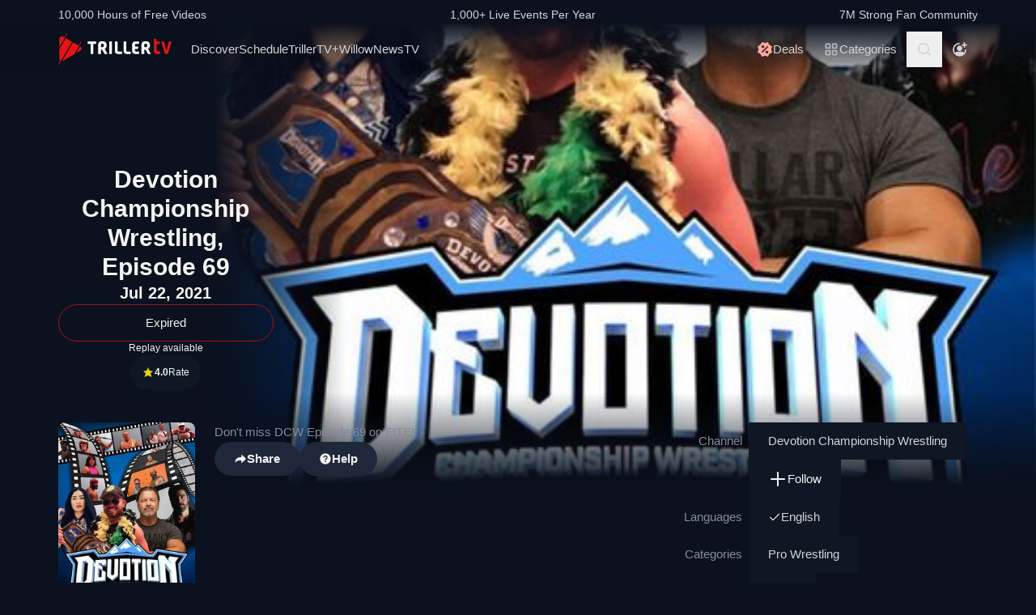

--- FILE ---
content_type: text/html; charset=utf-8
request_url: https://www.trillertv.com/watch/devotion-championship-wrestling-69/2p9r3/
body_size: 38828
content:
<!DOCTYPE html>
<html lang="en">
<head>
<meta charset="UTF-8">
<title>▷ Devotion Championship Wrestling, Episode 69 - Free Replay - TrillerTV</title>
<meta http-equiv="X-UA-Compatible" content="IE=edge">
<meta name="viewport" content="width=device-width, initial-scale=1, minimum-scale=1, maximum-scale=3">
<script>window.mod_pagespeed_start = Number(new Date());</script><link rel="manifest" href="/manifest.json">
<link rel="icon" type="image/x-icon" href="/static/favicon.ico">
<link rel="icon" href="/static/img/logo/x32x32.png.pagespeed.ic.N_VK_HJODp.png" sizes="32x32"/>
<link rel="icon" href="/static/img/logo/x192x192.png.pagespeed.ic.Y4U0VrmO3D.png" sizes="192x192"/>
<link rel="apple-touch-icon-precomposed" href="/static/img/logo/x180x180.png.pagespeed.ic.2J3AhKGHZC.png"/>
<meta name="msapplication-TileImage" content="/static/img/logo/270x270.png"/>
<meta name="description" content="Free Replay: ✓ Devotion Championship Wrestling ✓ Pro Wrestling ✓ On Air Jul 22, 7PM ET/4PM PT ✓ Don&#39;t miss DCW Episode 69 on FITE! ✓ Replay duration 28:30 ✓ Watch on TrillerTV: Devotion Championship Wrestling, Episode 69"/>
<link rel="canonical" href="https://www.trillertv.com/watch/devotion-championship-wrestling-69/2p9r3/"/>
<meta name="robots" content="index,follow">
<meta property="og:site_name" content="TrillerTV"/>
<meta property="og:url" content="https://www.trillertv.com/watch/devotion-championship-wrestling-69/2p9r3/"/>
<meta property="og:title" content="▷ Devotion Championship Wrestling, Episode 69 - Free Replay - TrillerTV"/>
<meta property="og:description" content="Free Replay: ✓ Devotion Championship Wrestling ✓ Pro Wrestling ✓ On Air Jul 22, 7PM ET/4PM PT ✓ Don&#39;t miss DCW Episode 69 on FITE! ✓ Replay duration 28:30 ✓ Watch on TrillerTV: Devotion Championship Wrestling, Episode 69"/>
<meta property="og:image" content="https://www.trillertv.com/thumbs/va/2p9r3/devotionchampionshipwrestling_ep34_640x640/devotion-championship-wrestling-69-600x600top.jpg"/>
<meta property="al:android:url" content="fite://play?id=2p9r3&amp;screen=details&amp;exit=1">
<meta property="al:android:package" content="com.flipps.fitetv">
<meta property="al:android:app_name" content="TrillerTV">
<meta property="al:ios:url" content="fite://play?id=2p9r3&amp;screen=details&amp;exit=1"/>
<meta property="al:ios:app_store_id" content="1066880147"/>
<meta property="al:ios:app_name" content="TrillerTV"/>
<meta property="al:web:should_fallback" content="false"/>
<meta property="og:type" content="video.other"/>
<meta property="fb:app_id" content="158682539458"/>
<meta name="twitter:card" content="summary"/>
<meta name="twitter:image" content="https://www.trillertv.com/thumbs/va/2p9r3/devotionchampionshipwrestling_ep34_640x640/devotion-championship-wrestling-69-600x600ttw.jpg"/>
<meta name="twitter:site" content="@FiteTV"/>
<meta name="twitter:creator" content="@FiteTV"/>
<meta name="twitter:app:name:iphone" content="TrillerTV"/>
<meta name="twitter:app:name:ipad" content="TrillerTV"/>
<meta name="twitter:app:name:googleplay" content="TrillerTV"/>
<meta name="twitter:app:id:iphone" content="1066880147"/>
<meta name="twitter:app:id:ipad" content="1066880147"/>
<meta name="twitter:app:id:googleplay" content="com.flipps.fitetv"/>
<meta name="twitter:app:url:iphone" content="fite://play?id=2p9r3&amp;screen=details&amp;exit=1"/>
<meta name="twitter:app:url:ipad" content="fite://play?id=2p9r3&amp;screen=details&amp;exit=1"/>
<meta name="twitter:app:url:googleplay" content="fite://play?id=2p9r3&amp;screen=details&amp;exit=1"/>
<meta name="google-play-app" content="app-id=com.flipps.fitetv,app-argument=fite://play?id=2p9r3&amp;screen=details&amp;exit=1">
<meta name="apple-itunes-app" content="app-id=1066880147,app-argument=fite://play?id=2p9r3&amp;screen=details&amp;exit=1">
<link rel="alternate" href="android-app://com.flipps.fitetv/fite/play?id=2p9r3&amp;screen=details&amp;exit=1"/>
<link rel="alternate" href="ios-app://1066880147/http/v/2p9r3?screen=details&amp;exit=1"/>
<script type="text/javascript">var dataLayer=[];var ga_client_id;var gtmLoaded=false;var gaProxy=false;var product={'platform':'Web',}
function load_gtm(){gtmLoaded=true;if(typeof product!=='undefined'){dataLayer.push(product);}(function(w,d,s,l,i){w[l]=w[l]||[];w[l].push({'gtm.start':new Date().getTime(),event:'gtm.js'});var f=d.getElementsByTagName(s)[0],j=d.createElement(s),dl=l!='dataLayer'?'&l='+l:'';j.async=true;j.src='/ga4-web-metrics/?id='+i+dl;f.parentNode.insertBefore(j,f);})(window,document,'script','dataLayer','GTM-TNPZZC5');}load_gtm();var eventMethod1=window.addEventListener?"addEventListener":"attachEvent";var eventer1=window[eventMethod1];var messageEvent1=eventMethod1==="attachEvent"?"onmessage":"message";eventer1(messageEvent1,function(e){if(e.origin!=="https://"+location.hostname)return;if(e.data.e==='gtm'){dataLayer.push(e.data.data);}});(function(){var inter=function interaction(e){message={'event':'first_interact'};dataLayer.push(message);events.forEach(removeListeners);}
function setListeners(value){document.addEventListener(value,inter);}function removeListeners(value){document.removeEventListener(value,inter);}var events=['click','scroll','mousemove','touchstart'];if(gaProxy==true){events.forEach(setListeners);}else{events.forEach(setListeners);}})();</script>
<link href="/static/assets/stylesheets/A.app-c981401.css.pagespeed.cf.1V3L7335AV.css" rel="stylesheet">
<script defer src="https://www.trillertv.com/static/assets/v/trl-app-0.3.0-4cbb6c8/chunk-vendors.js"></script>
<script defer src="https://www.trillertv.com/static/assets/v/trl-app-0.3.0-4cbb6c8/app.js"></script>
<style>.jwplayer.jw-stretch-uniform .jw-media video{object-fit:contain!important}</style>
<style>.hover-image:hover img.normal{display:none}.hover-image:hover img.active{display:inline-block}</style>
</head>
<body class="bg-fite text-mono-ps-100">
<noscript>
<iframe src="https://www.googletagmanager.com/ns.html?id=GTM-TNPZZC5" height="0" width="0" style="display:none;visibility:hidden"></iframe>
</noscript>
<svg xmlns="http://www.w3.org/2000/svg" style="display: none;">
<symbol id="TrillerTV_by_FITE" width="140" height="39" viewBox="0 0 140 39" fill="none" xmlns="http://www.w3.org/2000/svg">
<g clip-path="url(#clip0_6062_9982)">
<path d="M7.70935 6.28139L11.0457 0.522192C11.1092 0.412769 11.0715 0.272365 10.9617 0.209084L10.6522 0.0311076C10.5424 -0.032173 10.4016 0.00539987 10.3381 0.114823L7.41308 5.16475L6.00513 4.35463C3.9438 3.17075 1.37061 4.65323 1.37061 7.02032V17.2256L7.70935 6.28139Z" fill="#E61414"/>
<path d="M28.7007 10.417L28.3912 10.239C28.2814 10.1757 28.1405 10.2133 28.077 10.3227L25.1533 15.3707L18.1195 11.324L4.76685 34.3766C5.18414 34.3344 5.60474 34.2046 6.00616 33.9732L19.9785 25.9346L25.4496 16.4893L28.7853 10.7301C28.8488 10.6207 28.8111 10.4803 28.7013 10.417H28.7007Z" fill="#E61414"/>
<path d="M17.0565 10.7131L9.18218 6.18262L1.37001 19.67V31.3083C1.37001 32.4039 1.91825 33.3089 2.71183 33.8494L0.0308415 38.4782C-0.0326452 38.5876 0.00505005 38.728 0.114829 38.7913L0.424327 38.9692C0.534106 39.0325 0.674967 38.9949 0.738453 38.8855L3.44193 34.2179L17.0565 10.7131Z" fill="#E61414"/>
<path d="M27.1077 16.4959L26.9225 16.3892L22.1008 24.7132L27.1077 21.8326C29.169 20.6441 29.169 17.6798 27.1077 16.4959Z" fill="#E61414"/>
<path d="M139.641 10.2284H136.931C136.695 10.2284 136.542 10.3576 136.487 10.6029L133.809 21.1575C133.803 21.2815 133.715 21.3639 133.588 21.3639C133.437 21.3639 133.38 21.2861 133.34 21.1668L130.81 10.5976C130.759 10.3418 130.622 10.2278 130.366 10.2278H127.626C127.48 10.2278 127.369 10.2726 127.312 10.3537C127.258 10.4301 127.254 10.5415 127.301 10.6701L131.427 24.5694C131.651 25.3809 132.118 25.7263 132.986 25.7263H134.281C135.138 25.7263 135.495 25.4448 135.751 24.5668L139.969 10.6642C140.014 10.5402 140.009 10.4301 139.956 10.3537C139.899 10.2726 139.788 10.2278 139.642 10.2278L139.641 10.2284Z" fill="#E61414"/>
<path d="M125.78 22.7461C125.755 22.5266 125.641 22.3849 125.488 22.3849C125.312 22.3849 125.146 22.4093 124.951 22.4383C124.657 22.4818 124.291 22.5352 123.711 22.5352C122.627 22.5352 121.624 22.3124 121.624 20.6941V13.6099C121.624 13.3568 121.801 13.1795 122.055 13.1795H124.976C125.254 13.1795 125.388 13.045 125.388 12.7695V10.6384C125.388 10.3622 125.254 10.2284 124.976 10.2284H122.236C121.834 10.2284 121.581 10.1308 121.473 9.63118L121.202 7.56137C121.147 7.17839 121.028 6.95691 120.579 6.95691H118.562C118.302 6.95691 118.21 7.13752 118.21 7.30693V21.0546C118.21 24.0137 119.027 25.7269 123.199 25.7269C123.769 25.7269 124.633 25.6656 125.511 25.3736C125.948 25.1995 126.072 25.0209 126.021 24.6386L125.78 22.7461Z" fill="#E61414"/>
<path d="M46.2936 10.2264C46.5826 10.2264 46.738 10.3813 46.738 10.6694V12.7952C46.738 13.0833 46.5826 13.2382 46.2936 13.2382H43.4274C43.3388 13.2382 43.2277 13.3048 43.2277 13.4155V25.2846C43.2277 25.5727 43.0723 25.7276 42.7833 25.7276H40.3397C40.0507 25.7276 39.8953 25.5727 39.8953 25.2846V13.4155C39.8953 13.3048 39.8067 13.2382 39.7174 13.2382H36.807C36.518 13.2382 36.3625 13.0833 36.3625 12.7952V10.6694C36.3625 10.3813 36.518 10.2264 36.807 10.2264H46.2929H46.2936Z" fill="white"/>
<path d="M49.2929 14.4776C49.2929 11.7315 50.3146 10.0269 54.4023 10.0269C57.9125 10.0269 59.6677 11.2892 59.6677 15.0089C59.6677 17.7326 58.7346 18.5961 57.5574 19.4155C57.3795 19.5262 57.402 19.5704 57.4906 19.7477L60.7119 25.3942C60.823 25.5715 60.6676 25.7264 60.5565 25.7264H57.7796C57.4245 25.7264 57.2241 25.5715 57.113 25.3724L54.2693 20.567C54.2025 20.4339 54.0696 20.368 53.936 20.368H52.9804C52.7582 20.368 52.6471 20.4787 52.6471 20.7002V25.3948C52.6471 25.6163 52.536 25.727 52.3138 25.727H49.6255C49.4033 25.727 49.2922 25.6163 49.2922 25.3948V14.4783L49.2929 14.4776ZM54.2025 17.3562C55.8023 17.3562 56.3353 16.7142 56.3353 15.1862C56.3353 13.4368 55.6469 13.038 54.4023 13.038C53.1576 13.038 52.6471 13.4585 52.6471 14.7874V17.024C52.6471 17.2455 52.7582 17.3562 52.9804 17.3562H54.2025Z" fill="white"/>
<path d="M65.8884 10.2264C66.1774 10.2264 66.3328 10.3813 66.3328 10.6694V25.2846C66.3328 25.5727 66.1774 25.7276 65.8884 25.7276H63.3555C63.0665 25.7276 62.9111 25.5727 62.9111 25.2846V10.6694C62.9111 10.3813 63.0665 10.2264 63.3555 10.2264H65.8884Z" fill="white"/>
<path d="M72.7972 10.2264C73.0862 10.2264 73.2416 10.3813 73.2416 10.6694V21.0329C73.2416 22.3836 73.5974 22.694 74.9742 22.694H78.2841C78.5731 22.694 78.7286 22.849 78.7286 23.137V25.2846C78.7286 25.5727 78.5731 25.7276 78.2841 25.7276H74.463C70.9085 25.7276 69.8867 24.133 69.8867 21.4983V10.6701C69.8867 10.382 70.0421 10.2271 70.3311 10.2271H72.7972V10.2264Z" fill="white"/>
<path d="M83.6173 10.2264C83.9063 10.2264 84.0617 10.3813 84.0617 10.6694V21.0329C84.0617 22.3836 84.4168 22.694 85.7943 22.694H89.1042C89.3932 22.694 89.5486 22.849 89.5486 23.137V25.2846C89.5486 25.5727 89.3932 25.7276 89.1042 25.7276H85.2831C81.7285 25.7276 80.7068 24.133 80.7068 21.4983V10.6701C80.7068 10.382 80.8622 10.2271 81.1512 10.2271H83.6173V10.2264Z" fill="white"/>
<path d="M99.4129 10.2264C99.7019 10.2264 99.8573 10.3813 99.8573 10.6694V12.8177C99.8573 13.1057 99.7019 13.2606 99.4129 13.2606H96.7689C95.0806 13.2606 94.6587 13.4379 94.6587 14.8769V16.2058C94.6587 16.2941 94.7473 16.3831 94.8366 16.3831H98.1914C98.4804 16.3831 98.6358 16.538 98.6358 16.8261V18.9737C98.6358 19.2617 98.4804 19.4166 98.1914 19.4166H94.8366C94.7479 19.4166 94.6587 19.5274 94.6587 19.6157V21.0771C94.6587 22.5167 95.0806 22.6934 96.7689 22.6934H99.4129C99.7019 22.6934 99.8573 22.8483 99.8573 23.1364V25.2839C99.8573 25.572 99.7019 25.7269 99.4129 25.7269H96.3252C92.4598 25.7269 91.3044 24.3097 91.3044 21.3427V14.6113C91.3044 11.6443 92.4598 10.2271 95.6811 10.2271H99.4135L99.4129 10.2264Z" fill="white"/>
<path d="M102.834 14.4776C102.834 11.7315 103.856 10.0269 107.944 10.0269C111.454 10.0269 113.209 11.2892 113.209 15.0089C113.209 17.7326 112.276 18.5961 111.099 19.4155C110.921 19.5262 110.943 19.5704 111.032 19.7477L114.253 25.3942C114.364 25.5715 114.209 25.7264 114.098 25.7264H111.321C110.966 25.7264 110.765 25.5715 110.654 25.3724L107.811 20.567C107.744 20.4339 107.611 20.368 107.477 20.368H106.522C106.3 20.368 106.189 20.4787 106.189 20.7002V25.3948C106.189 25.6163 106.078 25.727 105.856 25.727H103.168C102.945 25.727 102.834 25.6163 102.834 25.3948V14.4783V14.4776ZM107.744 17.3562C109.344 17.3562 109.877 16.7142 109.877 15.1862C109.877 13.4368 109.188 13.038 107.944 13.038C106.699 13.038 106.188 13.4585 106.188 14.7874V17.024C106.188 17.2455 106.3 17.3562 106.522 17.3562H107.744Z" fill="white"/>
</g>
<defs>
<clipPath id="clip0_6062_9982">
<rect width="140" height="39" fill="white"/>
</clipPath>
</defs>
</symbol>
<svg id="arrow-right" viewBox="0 0 25 24" xmlns="http://www.w3.org/2000/svg">
<path d="M9.30008 17.6661C9.56672 17.9327 9.96668 17.9327 10.2333 17.6661L15.8994 12L10.2333 6.33389C9.96668 6.06725 9.56672 6.06725 9.30008 6.33389C9.03344 6.60053 9.03344 7.00049 9.30008 7.26713L14.0329 12L9.30008 16.7329C9.03344 16.9328 9.03344 17.3995 9.30008 17.6661Z" fill="currentColor"></path>
</svg>
<symbol id="nav-arrow" viewBox="0 0 20 32" xmlns="http://www.w3.org/2000/svg">
<g clip-path="url(#clip0_1970_577)">
<path d="M16.3334 31.3334C17.0001 32 18.0001 32 18.6667 31.3334C19.3334 30.6667 19.3334 29.6667 18.6667 29L5.50008 16L18.6667 3.00004C19.0001 2.66671 19.1667 2.33337 19.1667 1.83337C19.1667 1.33337 19.0001 1.00004 18.6667 0.666707C18.3334 0.333373 18.0001 0.166708 17.5001 0.166708C17.0001 0.166708 16.6667 0.333373 16.3334 0.666707L0.833416 16L16.3334 31.3334Z" fill="currentColor"></path>
</g>
<defs>
<clipPath id="clip0_1970_577">
<rect width="18.3333" height="31.6667" fill="currentColor" transform="translate(19.1667 31.8334) rotate(-180)"></rect>
</clipPath>
</defs>
</symbol>
<symbol id="down-arrow" viewBox="0 0 24 24" xmlns="http://www.w3.org/2000/svg">
<path d="M16.59 8.29492L12 12.8749L7.41 8.29492L6 9.70492L12 15.7049L18 9.70492L16.59 8.29492Z" fill="currentColor"></path>
</symbol>
<symbol viewBox="0 0 24 24" id="search-icon" xmlns="http://www.w3.org/2000/svg">
<g clip-path="url(#clip0_1042_23448)">
<path d="M21.65 20.15L17.55 16.05C18.65 14.65 19.35 12.75 19.35 10.75C19.35 6.15001 15.55 2.35001 10.85 2.35001C6.15001 2.35001 2.35001 6.15001 2.35001 10.85C2.35001 15.55 6.15001 19.35 10.85 19.35C12.85 19.35 14.65 18.65 16.15 17.55L20.25 21.65L21.65 20.15ZM4.35001 10.85C4.35001 7.25001 7.25001 4.35001 10.85 4.35001C14.45 4.35001 17.35 7.25001 17.35 10.85C17.35 14.45 14.45 17.35 10.85 17.35C7.25001 17.35 4.35001 14.45 4.35001 10.85Z" fill="currentColor"></path>
</g>
<defs>
<clipPath id="clip0_1042_23448">
<rect width="19.3" height="19.3" fill="currentColor" transform="translate(2.35001 2.35001)"></rect>
</clipPath>
</defs>
</symbol>
<symbol id="user-profile" viewBox="0 0 24 24" xmlns="http://www.w3.org/2000/svg">
<path d="M22 11.95C22 6.45001 17.5 1.95001 12 1.95001C6.5 1.95001 2 6.45001 2 11.95C2 15.45 3.8 18.55 6.6 20.35C6.9 20.65 7.2 20.85 7.6 20.95C8.9 21.65 10.4 22.05 12 22.05C13.6 22.05 15.1 21.65 16.4 20.95C16.8 20.85 17.1 20.65 17.4 20.35C20.2 18.45 22 15.45 22 11.95ZM4 11.95C4 7.55001 7.6 3.95001 12 3.95001C16.4 3.95001 20 7.55001 20 11.95C20 13.95 19.2 15.85 18 17.25V16.85C18 15.75 17.1 14.85 16 14.85H8C6.9 14.85 6 15.75 6 16.85V17.15C4.8 15.75 4 13.95 4 11.95Z" fill="currentColor"></path>
<path d="M12.1 13.95C14.3091 13.95 16.1 12.1592 16.1 9.95001C16.1 7.74087 14.3091 5.95001 12.1 5.95001C9.89087 5.95001 8.10001 7.74087 8.10001 9.95001C8.10001 12.1592 9.89087 13.95 12.1 13.95Z" fill="currentColor"></path>
</symbol>
<symbol id="user-anonymous" viewBox="0 0 24 24" xmlns="http://www.w3.org/2000/svg">
<g clip-path="url(#clip0_825_20585)">
<path d="M17.5 17.65V17.35C17.5 16.25 16.6 15.35 15.5 15.35H7.5C6.4 15.35 5.5 16.25 5.5 17.35V17.65C4.3 16.25 3.5 14.35 3.5 12.35C3.5 7.95 7.1 4.35 11.5 4.35V2.35C6 2.35 1.5 6.85 1.5 12.35C1.5 17.7942 6.0867 22.45 11.5 22.45C16.9894 22.45 21.5 17.9028 21.5 12.35H19.5C19.5 14.45 18.7 16.25 17.5 17.65Z" fill="currentColor"></path>
<path d="M11.5 14.45C13.7091 14.45 15.5 12.6591 15.5 10.45C15.5 8.24086 13.7091 6.45 11.5 6.45C9.29086 6.45 7.5 8.24086 7.5 10.45C7.5 12.6591 9.29086 14.45 11.5 14.45Z" fill="currentColor"></path>
<path d="M14.6 6.55L17.6 6.45V9.45H19.6V6.45H22.5V4.45H19.6L19.5 1.55H17.5L17.6 4.45L14.6 4.55V6.55Z" fill="currentColor"></path>
</g>
<defs>
<clipPath id="clip0_825_20585">
<rect width="21" height="20.9" fill="currentColor" transform="translate(1.5 1.55)"></rect>
</clipPath>
</defs>
</symbol>
<symbol viewBox="0 0 69 36" id="triller-logo" xmlns="http://www.w3.org/2000/svg">
<g clip-path="url(#clip0_1322_24756)">
<path d="M28.728 30.0209C29.7993 28.1553 30.8688 26.2947 31.9367 24.4391C32.2621 24.5397 32.5675 24.6654 32.8828 24.7308C33.2267 24.8071 33.577 24.8509 33.929 24.8616C35.0053 24.8766 36.0765 24.8666 37.1527 24.8666C37.4981 24.8666 37.5832 24.7811 37.5832 24.4291V22.8551C37.5832 22.5635 37.4881 22.4679 37.1978 22.4679C36.3668 22.4679 35.5409 22.4729 34.7099 22.4629C34.451 22.4529 34.1933 22.4226 33.939 22.3724C33.8272 22.346 33.7228 22.2944 33.6337 22.2215C33.4184 22.0505 33.3984 21.8997 33.5336 21.6633C36.2701 16.9029 39.0065 12.1408 41.743 7.37699C42.0384 6.86407 42.3337 6.35115 42.6391 5.81812C43.954 6.65457 45.1185 7.70873 46.083 8.93587C47.0541 10.1629 47.785 11.5206 48.3406 13.0593C49.1415 11.6664 49.9074 10.3439 50.6833 8.99621C50.8135 9.07164 50.9336 9.13199 51.0738 9.21244C49.9325 11.1988 48.7961 13.17 47.6598 15.1563C47.5147 15.0809 47.3845 15.0105 47.2193 14.925C45.8027 17.384 44.3911 19.8379 42.9694 22.312C42.624 22.1159 42.599 21.784 42.554 21.4723C42.549 21.3952 42.549 21.318 42.554 21.2409V13.2404C42.554 12.8029 42.4639 12.7073 42.0334 12.7073H40.3314C40.021 12.7073 39.8959 12.8331 39.8959 13.1398C39.8959 16.0363 39.8809 18.9378 39.9059 21.8343C39.9109 22.659 40.0861 23.4686 40.7419 24.057C40.9922 24.2833 41.3025 24.4492 41.6129 24.6554C41.5878 24.7006 41.5528 24.7811 41.5078 24.8565C40.3264 26.9183 39.13 28.975 37.9637 31.0468C37.7735 31.3837 37.5131 31.4541 37.2028 31.4742C36.3318 31.5295 35.4608 31.6351 34.5898 31.605C32.5924 31.5335 30.6353 31.0201 28.8582 30.1014C28.8181 30.0964 28.7831 30.0612 28.728 30.0209Z" fill="currentColor"></path>
<path d="M23.4121 21.1906V24.243C23.4079 24.3353 23.4113 24.4278 23.4221 24.5196C23.4571 24.7761 23.5623 24.8666 23.8176 24.8716H25.7047C26.0251 24.8716 26.1152 24.7811 26.1152 24.4593C26.1152 21.8695 26.1102 19.2798 26.1202 16.69C26.1234 16.4998 26.1733 16.3132 26.2654 16.1469C28.1275 12.8934 29.9913 9.64323 31.8568 6.39641C32.007 6.13492 32.2473 6.18017 32.4575 6.13994C33.4036 5.974 34.3647 5.94886 35.3208 6.00417C37.2456 6.11094 39.1274 6.61778 40.8472 7.49265C40.8958 7.52163 40.9426 7.55354 40.9873 7.58819L33.3385 20.894V13.2504C33.3385 12.7979 33.2484 12.7073 32.8029 12.7073H31.121C30.8006 12.7073 30.6805 12.828 30.6805 13.1599C30.6805 16.0564 30.6705 18.9579 30.6905 21.8544C30.6955 22.6339 30.8707 23.3831 31.4263 23.9866C31.4664 24.0318 31.4413 24.1877 31.3963 24.2631C30.8256 25.2689 30.25 26.2645 29.6743 27.2652C29.1938 28.1 28.7182 28.9347 28.2276 29.7896C28.3678 29.8852 28.498 29.9706 28.6481 30.0712C27.5118 32.0424 26.3855 34.0086 25.2392 36C25.104 35.9246 24.9839 35.8592 24.8437 35.7837C25.2142 35.1351 25.5746 34.5115 25.935 33.8829C26.2854 33.2694 26.6358 32.6509 26.9962 32.0424C27.0963 31.8765 27.0863 31.786 26.9161 31.6754C24.3682 29.9857 22.5711 27.6977 21.4849 24.8364C21.4521 24.7642 21.4381 24.6847 21.4443 24.6056C21.4504 24.5264 21.4764 24.4501 21.5199 24.3838C22.1156 23.363 22.7063 22.3321 23.297 21.3063C23.322 21.261 23.352 21.2158 23.3771 21.1705C23.3821 21.1806 23.3971 21.1856 23.4121 21.1906Z" fill="currentColor"></path>
<path d="M60.1843 20.0492C60.1843 18.5758 60.1643 17.1024 60.1943 15.634C60.2143 14.759 60.4396 13.9394 61.1654 13.356C61.6109 12.999 62.1315 12.823 62.6821 12.7325C63.7584 12.5515 64.8346 12.5464 65.8959 12.813C67.0722 13.1147 67.778 13.879 68.0283 15.0708C68.2143 15.9621 68.2228 16.8816 68.0533 17.7762C67.8932 18.6562 67.3926 19.32 66.6667 19.8178C66.3864 20.0089 66.3914 20.024 66.5566 20.3157C67.3375 21.6935 68.1184 23.0731 68.8993 24.4542C69.0745 24.766 69.0345 24.8364 68.669 24.8364C68.0633 24.8364 67.4577 24.8264 66.852 24.8415C66.5316 24.8465 66.3263 24.7258 66.1612 24.4492C65.4954 23.2876 64.8046 22.1411 64.1388 20.9795C63.9987 20.7381 63.8335 20.6124 63.5532 20.6375C63.408 20.6526 63.2628 20.6375 63.1177 20.6425C62.8173 20.6476 62.7372 20.7331 62.7372 21.0297V24.4744C62.7372 24.7912 62.6922 24.8364 62.3818 24.8415H60.5197C60.2443 24.8415 60.1943 24.7962 60.1943 24.5196C60.1843 23.0211 60.1843 21.5326 60.1843 20.0492ZM62.7022 17.027H62.7222V18.0226C62.7222 18.2288 62.8273 18.3445 63.0326 18.3445C63.5231 18.3344 64.0137 18.3394 64.4992 18.2942C65.0799 18.2389 65.4704 17.8869 65.5605 17.3086C65.6246 16.9011 65.6364 16.487 65.5955 16.0765C65.5204 15.4027 65.2301 15.0608 64.6444 14.9702C64.289 14.9149 63.9136 14.935 63.5582 14.9753C63.0926 15.0356 62.8223 15.3424 62.7723 15.81C62.7322 16.2123 62.7272 16.6196 62.7022 17.027Z" fill="currentColor"></path>
<path d="M19.3372 24.4593C18.5663 23.0915 17.7938 21.7254 17.0196 20.3609C16.8243 20.019 16.8243 20.0139 17.1497 19.7826C17.8155 19.3099 18.281 18.7065 18.4612 17.8969C18.6546 17.0154 18.6683 16.1036 18.5013 15.2166C18.281 13.9645 17.5802 13.1197 16.3288 12.8079C15.209 12.5298 14.0401 12.5178 12.9148 12.7727C11.4181 13.1046 10.6606 14.0433 10.6422 15.5887C10.6222 17.0571 10.6372 18.5204 10.6372 19.9838H10.6272V24.4693C10.6272 24.7962 10.6572 24.8314 10.9776 24.8314H12.7747C13.1201 24.8314 13.1751 24.7761 13.1751 24.4291V21.3516C13.1751 20.6526 13.075 20.6325 13.906 20.6224C14.2364 20.6224 14.4366 20.733 14.6018 21.0247C15.2525 22.1763 15.9383 23.3077 16.5991 24.4542C16.7593 24.7308 16.9645 24.8414 17.2749 24.8364C17.8906 24.8213 18.5013 24.8314 19.117 24.8314C19.4674 24.8314 19.5074 24.766 19.3372 24.4593ZM15.9934 17.3488C15.8732 17.9019 15.5078 18.2237 14.9622 18.2841C14.4616 18.3444 13.956 18.3344 13.4504 18.3394C13.2752 18.3394 13.1701 18.2439 13.1751 18.0477C13.1801 17.6957 13.1751 17.3387 13.1751 16.9867H13.1551C13.1801 16.5643 13.1751 16.1369 13.2252 15.7195C13.2803 15.3172 13.5406 15.0658 13.941 14.9753C14.3731 14.8703 14.8248 14.879 15.2525 15.0004C15.623 15.106 15.8532 15.3675 15.9583 15.7295C16.1051 16.2578 16.1171 16.8146 15.9934 17.3488Z" fill="currentColor"></path>
<path d="M43.5351 22.4327C44.9217 20.019 46.2782 17.6606 47.6348 15.2971C50.2979 21.9751 46.6737 31.8765 37.0576 33.7321C37.0877 33.6667 37.1077 33.6164 37.1327 33.5661C38.7796 30.6998 40.4265 27.8318 42.0734 24.9622C42.1585 24.8113 42.2386 24.761 42.4188 24.8012C42.6513 24.8465 42.8879 24.8667 43.1246 24.8616C44.2009 24.8666 45.2721 24.8666 46.3483 24.8666C46.7037 24.8666 46.7838 24.7862 46.7838 24.4341V22.8401C46.7838 22.5635 46.6887 22.468 46.4084 22.468H43.9005C43.8004 22.468 43.6953 22.4478 43.5351 22.4327Z" fill="currentColor"></path>
<path d="M26.11 15.2871V13.1147C26.11 12.823 26.0048 12.7124 25.7045 12.7124C25.0838 12.7074 24.4631 12.7074 23.8373 12.7124C23.552 12.7124 23.4319 12.823 23.4068 13.1097C23.4018 13.1951 23.4018 13.2806 23.4018 13.3661C23.4018 15.4882 23.4068 17.6053 23.3968 19.7273C23.3947 19.9021 23.3481 20.0735 23.2617 20.2252C22.9013 20.8789 22.5208 21.5226 22.1504 22.1713C22.1254 22.2165 22.0953 22.2618 22.0303 22.3623C21.8901 21.8796 21.7499 21.4572 21.6398 21.0197C21.429 20.1777 21.2999 19.3171 21.2544 18.4501C21.0641 14.4724 22.3006 11.0027 24.9837 8.08604C27.011 5.8835 29.5239 4.50566 32.4573 3.91731C32.5461 3.90387 32.6305 3.86953 32.7035 3.8171C32.7766 3.76466 32.8363 3.69562 32.8778 3.61559C33.5235 2.46906 34.1843 1.33259 34.84 0.191088C34.8751 0.130744 34.9101 0.0754295 34.9602 0C35.0853 0.0754295 35.2004 0.145829 35.3356 0.231316C34.1943 2.21763 33.068 4.1788 31.9467 6.13493C31.9217 6.1378 31.8965 6.1378 31.8716 6.13493C31.4811 5.94385 31.4811 5.94385 31.2559 6.33608L26.2551 15.0406C26.2251 15.101 26.185 15.1664 26.11 15.2871Z" fill="currentColor"></path>
<path d="M50.9736 18.787C50.9736 17.7863 50.9486 16.7806 50.9836 15.7799C51.0002 15.3195 51.0828 14.8639 51.2289 14.4272C51.5593 13.4416 52.3352 12.984 53.3113 12.8482C53.7897 12.7887 54.271 12.7568 54.753 12.7526C55.5439 12.7375 56.3348 12.7476 57.1257 12.7476C57.4411 12.7476 57.5562 12.8482 57.5612 13.1549C57.5712 13.6729 57.5712 14.1858 57.5612 14.7037C57.5562 14.9904 57.4561 15.0658 57.1758 15.0708C56.495 15.0708 55.8092 15.0658 55.1284 15.0759C54.8681 15.0809 54.6078 15.096 54.3475 15.1262C53.8069 15.1915 53.5466 15.5033 53.5216 16.1118C53.5066 16.5141 53.5216 16.9113 53.5166 17.3136C53.5116 17.5047 53.6017 17.5701 53.7869 17.565C54.5628 17.56 55.3387 17.56 56.1146 17.565C56.525 17.565 56.6051 17.6455 56.6051 18.0679V19.5262C56.6051 19.8028 56.52 19.8883 56.2497 19.8883H53.877C53.5666 19.8883 53.5166 19.9386 53.5216 20.2554C53.5316 20.7482 53.5216 21.241 53.5716 21.7287C53.6167 22.1864 53.872 22.4126 54.3175 22.4629C54.5678 22.4931 54.8231 22.5082 55.0734 22.5132C55.7642 22.5182 56.4549 22.5132 57.1457 22.5132C57.4511 22.5132 57.5562 22.5937 57.5662 22.9004C57.5812 23.4184 57.5812 23.9313 57.5662 24.4492C57.5562 24.7459 57.4461 24.8314 57.1407 24.8314C56.2597 24.8314 55.3737 24.8616 54.4927 24.8214C53.9274 24.7974 53.3666 24.7097 52.8208 24.5599C51.6544 24.233 51.1188 23.4184 51.0387 22.2718C50.9586 21.1153 50.9786 19.9486 50.9536 18.787H50.9736Z" fill="currentColor"></path>
<path d="M2.71813 19.8782V15.3926C2.71813 15.0809 2.70812 15.0708 2.39276 15.0708H0.390451C0.0750874 15.0708 0 14.9903 0 14.6735V13.1247C0 12.8683 0.0800929 12.7777 0.335387 12.7526C0.39045 12.7476 0.440507 12.7526 0.495571 12.7526H7.46861C7.91412 12.7526 7.97919 12.8129 7.97919 13.2555V14.7138C7.97919 14.9803 7.88909 15.0708 7.61878 15.0758C6.95301 15.0809 6.28224 15.0758 5.61647 15.0758C5.28609 15.0758 5.26106 15.101 5.26106 15.4329V24.3788C5.26106 24.771 5.19599 24.8364 4.81054 24.8364H3.17866C2.81324 24.8364 2.72314 24.7459 2.72314 24.3687C2.71813 22.8702 2.71646 21.3734 2.71813 19.8782Z" fill="currentColor"></path>
</g>
<defs>
<clipPath id="clip0_1322_24756">
<rect width="69" height="36" fill="white"></rect>
</clipPath>
</defs>
</symbol>
<symbol viewBox="0 0 17 17" id="icon-on-air" xmlns="http://www.w3.org/2000/svg">
<g clip-path="url(#clip0_3066_30146)">
<path d="M8.87053 3.1657C11.8036 3.1657 14.2033 5.56546 14.2033 8.4985C14.2033 11.4315 11.8036 13.8313 8.87053 13.8313C5.93749 13.8313 3.53773 11.4315 3.53773 8.4985C3.53773 5.56546 5.93749 3.1657 8.87053 3.1657ZM8.87053 1.8325C5.20423 1.8325 2.20453 4.8322 2.20453 8.4985C2.20453 12.1648 5.20423 15.1645 8.87053 15.1645C12.5368 15.1645 15.5365 12.1648 15.5365 8.4985C15.5365 4.8322 12.5368 1.8325 8.87053 1.8325Z" fill="currentColor"></path>
<path d="M8.87054 11.8315C10.7113 11.8315 12.2035 10.3393 12.2035 8.4985C12.2035 6.65773 10.7113 5.1655 8.87054 5.1655C7.02977 5.1655 5.53754 6.65773 5.53754 8.4985C5.53754 10.3393 7.02977 11.8315 8.87054 11.8315Z" fill="currentColor"></path>
</g>
<defs>
<clipPath id="clip0_3066_30146">
<rect width="13.332" height="13.332" fill="white" transform="translate(2.20453 1.8325)"></rect>
</clipPath>
</defs>
</symbol>
<symbol viewBox="0 0 24 24" id="icon-categories" xmlns="http://www.w3.org/2000/svg">
<g clip-path="url(#clip0_1915_26891)">
<path d="M22 6H2V8H22V6Z" fill="currentColor"></path>
<path d="M17 16H6V18H17V16Z" fill="currentColor"></path>
<path d="M20 11H4V13H20V11Z" fill="currentColor"></path>
</g>
<defs>
<clipPath id="clip0_1915_26891">
<rect width="20" height="12" fill="white" transform="translate(2 6)"></rect>
</clipPath>
</defs>
</symbol>
<symbol viewBox="0 0 24 24" id="icon-notify-me" xmlns="http://www.w3.org/2000/svg">
<g clip-path="url(#clip0_1346_1498)">
<path d="M20 4H4C2.9 4 2 4.9 2 6V18C2 19.1 2.9 20 4 20H20C21.1 20 22 19.1 22 18V6C22 4.9 21.1 4 20 4ZM20 18H4V8L12 14L20 8V18ZM12 12L4 6H20L12 12Z" fill="currentColor"></path>
</g>
<defs>
<clipPath id="clip0_1346_1498">
<rect width="20" height="16" fill="white" transform="translate(2 4)"></rect>
</clipPath>
</defs>
</symbol>
<symbol viewBox="0 0 24 24" id="icon-plus" xmlns="http://www.w3.org/2000/svg">
<path d="M12 3C11.4 3 11 3.4 11 4V11L4 11C3.4 11 3 11.4 3 12C3 12.6 3.4 13 4 13L11 13L11 20C11 20.6 11.4 21 12 21C12.6 21 13 20.6 13 20L13 13L20 13C20.6 13 21 12.6 21 12C21 11.4 20.6 11 20 11L13 11L13 4C13 3.4 12.6 3 12 3Z" fill="currentColor"></path>
</symbol>
<symbol viewBox="0 0 24 24" id="icon-check" xmlns="http://www.w3.org/2000/svg">
<path d="M20 6.5L9 17.5L4 12.5" stroke="currentColor" stroke-width="2" stroke-linecap="round" stroke-linejoin="round"></path>
</symbol>
<symbol id="icon-fb" width="48" height="48" viewBox="0 0 48 48" fill="none">
<path d="M32.1917 26.2507L33.1693 19.7356H27.0567V15.5077C27.0567 13.7253 27.9106 11.9878 30.6482 11.9878H33.4271V6.44089C33.4271 6.44089 30.9053 6.00073 28.4943 6.00073C23.4604 6.00073 20.17 9.1212 20.17 14.7701V19.7356H14.5745V26.2507H20.17V42.0007H27.0567V26.2507H32.1917Z" fill="currentColor"></path>
</symbol>
<symbol id="icon-x" width="48" height="48" viewBox="0 0 48 48" fill="none">
<path d="M40.75 6H37.65L26.27 19.24L17.15 6H6.67004L20.43 26.02L6.67004 42H9.77004L21.79 28.02L31.39 42H41.87L27.61 21.24L40.73 6H40.75ZM32.87 39.76L23.37 26.18L21.97 24.18L10.89 8.34H15.67L24.61 21.14L26.01 23.14L37.65 39.78H32.87V39.76Z" fill="currentColor"></path>
</symbol>
<symbol id="icon-ig" width="48" height="48" viewBox="0 0 48 48" fill="none">
<path d="M24.0091 15.4673C19.1823 15.4673 15.289 19.2748 15.289 23.9951C15.289 28.7154 19.1823 32.5228 24.0091 32.5228C28.8359 32.5228 32.7292 28.7154 32.7292 23.9951C32.7292 19.2748 28.8359 15.4673 24.0091 15.4673ZM24.0091 29.5392C20.8899 29.5392 18.3399 27.0529 18.3399 23.9951C18.3399 20.9373 20.8823 18.4509 24.0091 18.4509C27.1359 18.4509 29.6783 20.9373 29.6783 23.9951C29.6783 27.0529 27.1283 29.5392 24.0091 29.5392ZM35.1199 15.1185C35.1199 16.2244 34.2091 17.1076 33.0859 17.1076C31.9551 17.1076 31.052 16.2169 31.052 15.1185C31.052 14.0201 31.9627 13.1294 33.0859 13.1294C34.2091 13.1294 35.1199 14.0201 35.1199 15.1185ZM40.8953 17.1373C40.7663 14.4728 40.144 12.1126 38.148 10.1681C36.1596 8.22358 33.7462 7.61499 31.0216 7.4814C28.2136 7.32554 19.7971 7.32554 16.989 7.4814C14.2721 7.60757 11.8587 8.21616 9.8627 10.1607C7.86672 12.1052 7.25199 14.4654 7.11538 17.1298C6.95601 19.8759 6.95601 28.1068 7.11538 30.8529C7.2444 33.5173 7.86672 35.8775 9.8627 37.822C11.8587 39.7665 14.2645 40.3751 16.989 40.5087C19.7971 40.6646 28.2136 40.6646 31.0216 40.5087C33.7462 40.3826 36.1596 39.774 38.148 37.822C40.1364 35.8775 40.7587 33.5173 40.8953 30.8529C41.0547 28.1068 41.0547 19.8833 40.8953 17.1373ZM37.2676 33.7994C36.6757 35.254 35.5297 36.3747 34.0346 36.9611C31.7957 37.8294 26.4832 37.629 24.0091 37.629C21.535 37.629 16.2149 37.822 13.9837 36.9611C12.4962 36.3822 11.3502 35.2615 10.7506 33.7994C9.8627 31.6099 10.0676 26.4146 10.0676 23.9951C10.0676 21.5755 9.87029 16.3728 10.7506 14.1908C11.3426 12.7361 12.4886 11.6154 13.9837 11.0291C16.2225 10.1607 21.535 10.3611 24.0091 10.3611C26.4832 10.3611 31.8033 10.1681 34.0346 11.0291C35.5221 11.608 36.6681 12.7287 37.2676 14.1908C38.1556 16.3802 37.9507 21.5755 37.9507 23.9951C37.9507 26.4146 38.1556 31.6173 37.2676 33.7994Z" fill="currentColor"></path>
</symbol>
<symbol id="icon-special" width="24" height="24" viewBox="0 0 24 24" fill="none" xmlns="http://www.w3.org/2000/svg">
<g clip-path="url(#clip0_7018_20132)">
<path d="M7.70498 16.295C7.31498 15.905 7.31498 15.275 7.70498 14.885L14.905 7.685C15.295 7.295 15.925 7.295 16.315 7.685C16.705 8.075 16.705 8.705 16.315 9.095L9.11498 16.295C8.72498 16.685 8.09498 16.685 7.70498 16.295Z" fill="currentColor"></path>
<path d="M10.005 10.005C11.1096 10.005 12.005 9.10957 12.005 8.005C12.005 6.90043 11.1096 6.005 10.005 6.005C8.90044 6.005 8.005 6.90043 8.005 8.005C8.005 9.10957 8.90044 10.005 10.005 10.005Z" fill="currentColor"></path>
<path d="M14.005 18.005C15.1096 18.005 16.005 17.1096 16.005 16.005C16.005 14.9004 15.1096 14.005 14.005 14.005C12.9004 14.005 12.005 14.9004 12.005 16.005C12.005 17.1096 12.9004 18.005 14.005 18.005Z" fill="currentColor"></path>
<path d="M15.445 3.685L16.995 6.305L17.255 6.745L17.695 7.005L20.315 8.555L19.555 11.505L19.425 12.005L19.555 12.505L20.315 15.455L17.695 17.005L17.255 17.265L16.995 17.705L15.445 20.325L12.495 19.565L11.995 19.435L11.495 19.565L8.545 20.325L6.995 17.705L6.735 17.265L6.295 17.005L3.675 15.455L4.435 12.505L4.565 12.005L4.435 11.505L3.675 8.555L6.295 7.005L6.735 6.745L6.995 6.305L8.545 3.685L11.495 4.445L11.995 4.575L12.495 4.445L15.445 3.685ZM16.405 1.375L12.005 2.505L7.595 1.375L5.275 5.285L1.375 7.595L2.505 11.995L1.375 16.405L5.285 18.725L7.605 22.635L12.005 21.505L16.405 22.635L18.725 18.725L22.635 16.405L21.505 12.005L22.635 7.605L18.725 5.285L16.405 1.375Z" fill="currentColor"></path>
</g>
<defs>
<clipPath id="clip0_7018_20132">
<rect width="21.25" height="21.25" fill="white" transform="translate(1.375 1.375)"></rect>
</clipPath>
</defs>
</symbol>
<symbol id="icon-yt" width="48" height="48" viewBox="0 0 48 48" fill="none">
<path d="M11.9978 9.76587C7.5796 9.76587 3.9978 13.3479 3.9978 17.7659V29.7659C3.9978 34.1839 7.5796 37.7659 11.9978 37.7659H35.9978C40.416 37.7659 43.9978 34.1839 43.9978 29.7659V17.7659C43.9978 13.3479 40.416 9.76587 35.9978 9.76587H11.9978ZM21.4264 17.7659C21.675 17.7659 21.8924 17.8359 22.096 17.9539C22.2118 18.0199 29.3376 22.4179 29.596 22.6879C29.8554 22.9599 29.9978 23.3499 29.9978 23.7659C29.9978 24.0299 29.9326 24.2539 29.8192 24.4699C29.7268 24.6439 29.6108 24.8139 29.462 24.9379C29.2188 25.1399 22.051 29.6079 21.8728 29.6719C21.7272 29.7239 21.5888 29.7659 21.4264 29.7659C21.0694 29.7659 20.7392 29.6179 20.4888 29.3899C20.1858 29.1159 19.9978 28.7199 19.9978 28.2659C19.9978 27.8559 19.9978 19.6739 19.9978 19.2659C19.9978 18.4379 20.6374 17.7659 21.4264 17.7659Z" fill="currentColor"></path>
</symbol>
<symbol id="icon-triller" width="48" height="48" viewBox="0 0 48 48" fill="none">
<path d="M19.9199 6.88889C10.7999 8.11111 3.11994 18.1333 6.95994 29.3778L18.4799 9.33333L18.9599 9.57778L23.0399 2.24444L22.5599 2L19.9199 6.88889Z" fill="currentColor"></path>
<path d="M18.96 9.57781C22.8 9.08892 26.4 9.33336 29.76 11.2889L14.4 38.4223L14.88 38.6667L10.8 46L10.32 45.7556L13.2 40.8667C10.08 38.9111 7.67999 36.2223 6.23999 32.0667L18.96 9.57781Z" fill="currentColor"></path>
<path d="M31.6799 9.08887L14.8799 38.6666C18.9599 40.6222 22.5599 40.8666 25.9199 40.3778L37.1999 20.3333L37.6799 20.5778L41.7599 13.2444L41.2799 13L38.3999 17.8889C37.1999 13.9778 34.7999 11.2889 31.6799 9.08887Z" fill="currentColor"></path>
<path d="M24.96 43.0666L37.68 20.3333C41.52 31.3333 34.56 41.6 24.96 43.0666Z" fill="currentColor"></path>
</symbol>
<symbol id="icon-li" width="48" height="48" viewBox="0 0 48 48" fill="none">
<path d="M26.4045 42.9962H17.9065V17.1549H26.3676V20.6804C26.3927 20.6889 26.4173 20.6974 26.4424 20.7054C26.4876 20.6428 26.5355 20.5821 26.5775 20.5176C27.2641 19.4478 28.0745 18.5042 29.1399 17.8166C30.4069 16.9992 31.804 16.6598 33.2801 16.6184C35.2283 16.5638 37.0776 16.9375 38.7457 18.0308C40.4741 19.1636 41.5646 20.8037 42.2303 22.7705C42.8033 24.4638 42.9959 26.2188 42.9977 28.0001C43.0027 32.9182 42.9995 37.8363 42.9991 42.7543C42.9991 42.8306 42.9922 42.9068 42.9881 42.9958H34.5572V42.6917C34.5572 38.1111 34.5594 33.53 34.5553 28.9494C34.5544 27.9121 34.4887 26.8796 34.1921 25.8795C33.8363 24.6803 33.1842 23.7456 31.9496 23.4063C30.2413 22.9371 28.3838 23.3856 27.2185 25.2295C26.6514 26.1265 26.4013 27.1007 26.4027 28.1653C26.4091 33.0048 26.4054 37.8447 26.4054 42.6842V42.9962H26.4045Z" fill="currentColor"></path>
<path d="M13.9237 43H5.58032V17.1559H13.9237V43Z" fill="currentColor"></path>
<path d="M9.66206 13.7556C8.17051 13.7363 6.97098 13.3268 6.03654 12.2609C4.24477 10.2179 4.66682 6.15634 8.16823 5.21414C9.64472 4.81693 11.0884 4.94165 12.3924 5.83632C13.4062 6.53143 13.9487 7.5494 14.1212 8.78057C14.4456 11.0914 13.0398 13.293 10.4359 13.6831C10.1357 13.7278 9.83134 13.7405 9.66206 13.7556Z" fill="currentColor"></path>
</symbol>
<symbol id="icon-pin" width="24" height="24" viewBox="0 0 24 24" fill="none">
<g clip-path="url(#clip0_6323_7345)">
<path d="M17.235 4.84C15.995 3.65 14.285 3 12.405 3C9.54505 3 7.78505 4.17 6.81505 5.16C5.61505 6.37 4.92505 7.98 4.92505 9.58C4.92505 11.58 5.76505 13.12 7.16505 13.69C7.25505 13.73 7.35505 13.75 7.44505 13.75C7.74505 13.75 7.97505 13.56 8.05505 13.25C8.10505 13.07 8.21505 12.63 8.25505 12.44C8.35505 12.06 8.27505 11.88 8.05505 11.62C7.64505 11.14 7.46505 10.57 7.46505 9.83C7.46505 7.63 9.09505 5.3 12.125 5.3C14.525 5.3 16.025 6.67 16.025 8.87C16.025 10.26 15.725 11.54 15.185 12.49C14.805 13.15 14.145 13.93 13.125 13.93C12.685 13.93 12.285 13.75 12.035 13.43C11.795 13.13 11.725 12.75 11.815 12.34C11.925 11.89 12.065 11.41 12.205 10.96C12.465 10.12 12.705 9.34 12.705 8.71C12.705 7.63 12.045 6.91 11.055 6.91C9.80505 6.91 8.82505 8.18 8.82505 9.81C8.82505 10.61 9.03505 11.2 9.13505 11.43C8.97505 12.1 8.03505 16.07 7.86505 16.82C7.76505 17.26 7.14505 20.71 8.16505 20.99C9.31505 21.3 10.345 17.93 10.455 17.55C10.535 17.24 10.835 16.07 11.015 15.35C11.575 15.89 12.465 16.25 13.335 16.25C14.975 16.25 16.455 15.51 17.495 14.17C18.505 12.87 19.055 11.05 19.055 9.06C19.055 7.5 18.385 5.97 17.225 4.85L17.235 4.84Z" fill="currentColor"></path>
</g>
<defs>
<clipPath id="clip0_6323_7345">
<rect width="14.15" height="18" fill="white" transform="translate(4.92505 3)"></rect>
</clipPath>
</defs>
</symbol>
<svg id="icon-cat" width="24" height="24" viewBox="0 0 24 24" fill="none" xmlns="http://www.w3.org/2000/svg">
<g clip-path="url(#clip0_9265_2006)">
<path d="M9 5V9H5V5H9ZM9 3H5C3.9 3 3 3.9 3 5V9C3 10.1 3.9 11 5 11H11V5C11 3.9 10.1 3 9 3Z" fill="currentColor"></path>
<path d="M9 15V19H5V15H9ZM11 13H5C3.9 13 3 13.9 3 15V19C3 20.1 3.9 21 5 21H9C10.1 21 11 20.1 11 19V13Z" fill="currentColor"></path>
<path d="M19 5V9H15V5H19ZM19 3H15C13.9 3 13 3.9 13 5V11H19C20.1 11 21 10.1 21 9V5C21 3.9 20.1 3 19 3Z" fill="currentColor"></path>
<path d="M19 15V19H15V15H19ZM19 13H13V19C13 20.1 13.9 21 15 21H19C20.1 21 21 20.1 21 19V15C21 13.9 20.1 13 19 13Z" fill="currentColor"></path>
</g>
<defs>
<clipPath id="clip0_9265_2006">
<rect width="18" height="18" fill="white" transform="translate(3 3)"></rect>
</clipPath>
</defs>
</svg>
<symbol id="icon-black-friday" width="24" height="24" viewBox="0 0 24 24" fill="none">
<path d="M7.70461 16.295C7.31461 15.905 7.31461 15.275 7.70461 14.885L14.9046 7.68496C15.2946 7.29496 15.9246 7.29496 16.3146 7.68496C16.7046 8.07496 16.7046 8.70496 16.3146 9.09496L9.11461 16.295C8.72461 16.685 8.09461 16.685 7.70461 16.295Z" fill="currentColor"></path>
<path d="M10.0059 10.005C11.1104 10.005 12.0059 9.10957 12.0059 8.005C12.0059 6.90044 11.1104 6.005 10.0059 6.005C8.90129 6.005 8.00586 6.90044 8.00586 8.005C8.00586 9.10957 8.90129 10.005 10.0059 10.005Z" fill="currentColor"></path>
<path d="M14.0059 18.005C15.1104 18.005 16.0059 17.1096 16.0059 16.005C16.0059 14.9004 15.1104 14.005 14.0059 14.005C12.9013 14.005 12.0059 14.9004 12.0059 16.005C12.0059 17.1096 12.9013 18.005 14.0059 18.005Z" fill="currentColor"></path>
</symbol>
<symbol id="icon-mw" width="20" height="20" viewBox="0 0 20 20" fill="none" xmlns="http://www.w3.org/2000/svg">
<g clip-path="url(#clip0_8946_1400)">
<path d="M13.76 12.5L20 10L13.76 7.5L15.66 4.34L12.5 6.24L10 0L7.5 6.24L4.34 4.34L6.24 7.5L0 10L6.24 12.5L4.34 15.66L7.5 13.76L10 20L12.5 13.76L15.66 15.66L13.76 12.5Z" fill="currentColor"></path>
</g>
<defs>
<clipPath id="clip0_8946_1400">
<rect width="20" height="20" fill="white"></rect>
</clipPath>
</defs>
</symbol>
</svg>
<header class="relative md:fixed w-full z-50 ">
<div class="flex flex-row text-center px-4 xl:px-18 bg-mono-black text-sm font-sans pt-2 hidden" id="js-value-prop">
<div class="hidden md:block">10,000 Hours of Free Videos</div>
<div class="grow">1,000+ Live Events Per Year</div>
<div class="hidden md:block">7M Strong Fan Community</div>
</div>
<div class="page-header flex flex-row flex-wrap xl:flex-nowrap justify-between items-center pt-1.5 md:pt-3 pb-2 lg:pt-2 lg:pb-3 relative px-4 xl:px-18">
<a href="/" class="site-logo order-1 md:mr-6" rel="home" aria-label="TrillerTV">
<svg xmlns="http://www.w3.org/2000/svg" width="140" height="39" xmlns:xlink="http://www.w3.org/1999/xlink" viewBox="0 0 140 39">
<use xlink:href="#TrillerTV_by_FITE"></use>
</svg>
</a>
<nav class="flex justify-between flex-1 text-p5m lg:text-p5 font-sans font-normal order-4 basis-full md:basis-auto md:order-2 font-sans gap-4 whitespace-nowrap">
<ul class="flex items-center w-full md:w-auto justify-around md:justify-between main-menu pt-2 md:pt-0 md:gap-4 xl:gap-6 relative">
<li>
<a class="py-4 md:py-2 hover:text-mono-white hover:border-b-2 hover:border-f-red" href="/">Discover</a>
</li>
<li>
<a class="py-4 md:py-2 hover:text-mono-white hover:border-b-2 hover:border-f-red" href="/schedule/">Schedule</a>
</li>
<li>
<a class="py-4 md:py-2 hover:text-mono-white hover:border-b-2 hover:border-f-red" href="/join/trillertv-subscription/">TrillerTV+</a>
</li>
<li>
<a class="py-4 md:py-2 hover:text-mono-white hover:border-b-2 hover:border-f-red" href="/join/willow-subscription/">Willow</a>
</li>
<li>
<a class="py-4 md:py-2 hover:text-mono-white hover:border-b-2 hover:border-f-red" href="/news/">News</a>
</li>
<li>
<span class="py-4 md:py-2 hover:text-mono-white hover:border-b-2 hover:border-f-red cursor-pointer" data-dropdown-toggle="home_t78_g0">TV</span>
<ul id="home_t78_g0" class="items-center hidden gap-4 xxl:gap-6 secondary-menu absolute top-10 right-0 md:-right-24 bg-mono-ns-200 text-center rounded-lg w-52">
<li>
<a class="block py-3.5 text-mono-ps-100 hover:text-mono-white" href="/watch/atp-tennistv-classics-free-channel/2phhm/">Tennis TV 24/7</a>
</li>
<li>
<a class="block py-3.5 text-mono-ps-100 hover:text-mono-white" href="/watch/willow-sports-cricket/2pfqj/">Willow Sports</a>
</li>
<li>
<a class="block py-3.5 text-mono-ps-100 hover:text-mono-white" href="/watch/fite-24-7/2p6mu/">TrillerTV 24/7</a>
</li>
</ul>
</li>
</ul>
</nav>
<ul class="flex items-center lg:ml-4 order-3 py-0.5 text-p5m lg:text-p5 font-sans font-normal">
<li>
<a class="flex items-center gap-1 text-mono-ps-100 hover:text-mono-white p-3 hover-image" href="/p/deals/">
<img src="https://thumbs.fite.tv/api_11/tabs/2/icon-deals_Ywn9T3V.png" width="20" height="20" alt="Deals" class="normal">
<img src="https://thumbs.fite.tv/api_11/tabs/2/icon-deals-hoover_udFtnzh.png" width="20" height="20" alt="Deals" class="hidden active">
<span class="hidden lg:block">Deals</span>
</a>
</li>
<li>
<span data-dropdown-toggle="home_t64_g0" class="flex xxl:hidden items-center gap-1 text-mono-ps-100 hover:text-mono-white p-3 cursor-pointer hover-image">
<img src="https://thumbs.fite.tv/api_11/tabs/2/categories_new_oEt3c2q.png" width="20" height="20" alt="Categories" class="normal">
<img src="https://thumbs.fite.tv/api_11/tabs/2/categories_selected_3_HuO209l.png" width="20" height="20" alt="Categories" class="hidden active">
<span class="hidden lg:block">Categories</span>
</span>
<ul id="home_t64_g0" class="items-center hidden xxl:flex md:gap-4 xxl:gap-6 secondary-menu absolute xxl:static top-14 right-4 lg:right-14 xl:right-28 bg-mono-ns-200 xxl:bg-inherit text-center rounded-lg w-52 xxl:w-auto px-3">
<li>
<a class="block py-3.5 xxl:py-1 text-mono-ps-100 hover:text-mono-white" href="/live/boxing/">Boxing</a>
</li>
<li>
<a class="block py-3.5 xxl:py-1 text-mono-ps-100 hover:text-mono-white" href="/live/wrestling/">Pro Wrestling</a>
</li>
<li>
<a class="block py-3.5 xxl:py-1 text-mono-ps-100 hover:text-mono-white" href="/live/mma/">MMA</a>
</li>
<li>
<a class="block py-3.5 xxl:py-1 text-mono-ps-100 hover:text-mono-white" href="/live/football/">Football</a>
</li>
<li>
<a class="block py-3.5 xxl:py-1 text-mono-ps-100 hover:text-mono-white" href="/live/cricket/">Cricket</a>
</li>
</ul>
</li>
<li id="js-nav-search" data-url-search="/search/" data-url-autocomplete="/api/autocomplete/">
<button type="button" class="text-mono-ps-100 hover:text-mono-white block p-3" aria-label="Search">
<svg class="search-icon w-5 h-5" fill="currentColor">
<use xlink:href="#search-icon"></use>
</svg>
</button>
</li>
<li>
<a id="js-nav-account" href="/account/signin/" data-profile-menu="true" class="text-mono-ps-100 hover:text-mono-white block p-3 no-transform" aria-label="Account">
<svg class="w-5 h-5" fill="currentColor">
<use xlink:href="#user-anonymous"></use>
</svg>
</a>
</li>
</ul>
</div>
</header>
<svg xmlns="http://www.w3.org/2000/svg" style="display: none;">
<symbol id="icon-ls" viewBox="0 0 24 24" fill="none" xmlns="http://www.w3.org/2000/svg">
<path d="M20 4H4C2.9 4 2 4.9 2 6V18C2 19.1 2.9 20 4 20H14V21.38C14 22.12 14.78 22.61 15.45 22.27L18.61 19.99H20C21.1 19.99 22 19.09 22 17.99V6C22 4.9 21.1 4 20 4ZM20 18H4V6H20V18Z" fill="currentColor"></path>
<path d="M14 10H6V12H14V10Z" fill="currentColor"></path>
<path d="M18 10H16V12H18V10Z" fill="currentColor"></path>
<path d="M10 14H6V16H10V14Z" fill="currentColor"></path>
<path d="M18 14H12V16H18V14Z" fill="currentColor"></path>
</symbol>
<symbol id="icon-cm" viewBox="0 0 24 24" fill="none" xmlns="http://www.w3.org/2000/svg">
<g clip-path="url(#clip0_7162_11428)">
<path d="M20 4H4C2.9 4 2 4.9 2 6V18C2 19.1 2.9 20 4 20H20C21.1 20 22 19.1 22 18V6C22 4.9 21.1 4 20 4ZM20 18H4V6H20V18Z" fill="currentColor"></path>
</g>
<defs>
<clipPath id="clip0_7162_11428">
<rect width="20" height="16" fill="white" transform="translate(2 4)"></rect>
</clipPath>
</defs>
</symbol>
<symbol id="icon-dm" viewBox="0 0 24 24" fill="none" xmlns="http://www.w3.org/2000/svg">
<g clip-path="url(#clip0_7162_11424)">
<path d="M20 6H4C2.9 6 2 6.9 2 8V16C2 17.1 2.9 18 4 18H20C21.1 18 22 17.1 22 16V8C22 6.9 21.1 6 20 6ZM20 16H4V8H20V16Z" fill="currentColor"></path>
</g>
<defs>
<clipPath id="clip0_7162_11424">
<rect width="20" height="12" fill="white" transform="translate(2 6)"></rect>
</clipPath>
</defs>
</symbol>
<symbol id="icon-play" width="16" height="16" viewBox="0 0 16 16" fill="none" xmlns="http://www.w3.org/2000/svg">
<g clip-path="url(#clip0_5319_1454)">
<path d="M2.66666 12.1001V3.90007C2.66666 3.02674 3.39999 2.4334 4.07999 2.7534L12.6867 6.8534C13.5533 7.26674 13.5533 8.7334 12.6867 9.14674L4.07999 13.2467C3.39999 13.5734 2.66666 12.9734 2.66666 12.1001Z" fill="currentColor"></path>
</g>
<defs>
<clipPath id="clip0_5319_1454">
<rect width="10.6667" height="10.6667" fill="white" transform="translate(2.66666 2.66666)"></rect>
</clipPath>
</defs>
</symbol>
<symbol id="icon-embed" width="24" height="24" viewBox="0 0 24 24" fill="none" xmlns="http://www.w3.org/2000/svg">
<path d="M14.3 17.5C14.7 17.9 15.3 17.9 15.7 17.5L21.2 12L15.7 6.5C15.3 6.1 14.7 6.1 14.3 6.5C13.9 6.9 13.9 7.5 14.3 7.9L18.4 12L14.3 16C13.9 16.4 13.9 17.1 14.3 17.5Z" fill="currentColor"></path>
<path d="M9.9 6.5C9.5 6.1 8.9 6.1 8.5 6.5L3 12L8.5 17.5C8.9 17.9 9.5 17.9 9.9 17.5C10.3 17.1 10.3 16.5 9.9 16.1L5.8 12L9.9 8C10.3 7.6 10.3 6.9 9.9 6.5Z" fill="currentColor"></path>
</symbol>
<symbol id="icon-email" width="24" height="24" viewBox="0 0 24 24" fill="none" xmlns="http://www.w3.org/2000/svg">
<path d="M20 4H4C2.9 4 2 4.9 2 6V18C2 19.1 2.9 20 4 20H20C21.1 20 22 19.1 22 18V6C22 4.9 21.1 4 20 4ZM20 18H4V8L12 14L20 8V18ZM12 12L4 6H20L12 12Z" fill="currentColor"></path>
</symbol>
<symbol id="icon-close" width="24" height="24" viewBox="0 0 24 24" fill="none" xmlns="http://www.w3.org/2000/svg">
<path d="M20.5 3.5C20.1 3.1 19.5 3.1 19.1 3.5L12 10.6L4.9 3.5C4.5 3.1 3.9 3.1 3.5 3.5C3.1 3.9 3.1 4.5 3.5 4.9L10.6 12L3.5 19.1C3.1 19.5 3.1 20.1 3.5 20.5C3.9 20.9 4.5 20.9 4.9 20.5L12 13.4L19.1 20.5C19.5 20.9 20.1 20.9 20.5 20.5C20.9 20.1 20.9 19.5 20.5 19.1L13.4 12L20.5 4.9C20.9 4.5 20.9 3.9 20.5 3.5Z" fill="currentColor"></path>
</symbol>
<symbol id="icon-left" width="24" height="24" viewBox="0 0 24 24" fill="none" xmlns="http://www.w3.org/2000/svg">
<path d="M16.8 3.5C16.4 3.1 15.8 3.1 15.4 3.5L6.9 12L15.4 20.5C15.8 20.9 16.4 20.9 16.8 20.5C17.2 20.1 17.2 19.5 16.8 19.1L9.7 12L16.8 4.9C17.2 4.5 17.2 3.9 16.8 3.5Z" fill="currentColor"></path>
</symbol>
<symbol id="icon-clock-full" viewBox="0 0 24 24" fill="none" xmlns="http://www.w3.org/2000/svg">
<path d="M12 2C6.5 2 2 6.5 2 12C2 17.5 6.5 22 12 22C17.5 22 22 17.5 22 12C22 6.5 17.5 2 12 2ZM15.1 17L11 13V6H13V12.1L16.5 15.6L15.1 17Z" fill="currentColor"></path>
</symbol>
<symbol id="icon-clock" width="24" height="24" viewBox="0 0 24 24" fill="none" xmlns="http://www.w3.org/2000/svg">
<path d="M12 4C16.4 4 20 7.6 20 12C20 16.4 16.4 20 12 20C7.6 20 4 16.4 4 12C4 7.6 7.6 4 12 4ZM12 2C6.5 2 2 6.5 2 12C2 17.5 6.5 22 12 22C17.5 22 22 17.5 22 12C22 6.5 17.5 2 12 2Z" fill="currentColor"></path>
<path d="M13 12.1V6H11V13L15.1 17L16.5 15.6L13 12.1Z" fill="currentColor"></path>
</symbol>
<symbol id="icon-full" width="24" height="24" viewBox="0 0 24 24" fill="currentColor" xmlns="http://www.w3.org/2000/svg">
<path d="M5 10V5H10V3H5C3.9 3 3 3.9 3 5V10H5Z" fill="black"></path>
<path d="M14 5H19V10H21V5C21 3.9 20.1 3 19 3H14V5Z" fill="red"></path>
<path d="M19 14V19H14V21H19C20.1 21 21 20.1 21 19V14H19Z" fill="blue"></path>
<path d="M10 19H5V14H3V19C3 20.1 3.9 21 5 21H10V19Z" fill="currentColor"></path>
</symbol>
<symbol id="icon-rate" width="16" height="16" viewBox="0 0 16 16" fill="none" xmlns="http://www.w3.org/2000/svg">
<path d="M7.99916 1.99982L9.79898 5.99942L13.9986 6.66602L10.9989 9.33242L12.532 13.9986L7.99916 11.9322L3.46628 13.9986L4.99946 9.33242L1.99976 6.66602L6.19934 5.99942L7.99916 1.99982Z" fill="#E8D105"></path>
</symbol>
</svg>
<main id="js-player-page">
<section id="player-holder" data-vid="2p9r3" class="mb-10">
<div class="px-0 lg:px-18 md:mt-0 -mt-12">
<div class="flex flex-col gap-4 lg:gap-6 relative">
<div class="grid grid-cols-12 gap-6 w-full aspect-video lg:absolute lg:-right-18 items-start -z-10">
<picture id="event-image" class="col-span-full event-img justify-self-end">
<source media="(width <= 640px)" srcset="https://www.trillertv.com/thumbs/vf/2p9r3/DevotionChampionshipWrestling_Ep34_Phone/devotion-championship-wrestling-69-640x360fit.webp" type="image/webp">
<source media="(width <= 854px)" srcset="https://www.trillertv.com/thumbs/vf/2p9r3/DevotionChampionshipWrestling_Ep34_Pad/devotion-championship-wrestling-69-854x480fit.webp" type="image/webp">
<source media="(width > 854px)" srcset="https://www.trillertv.com/thumbs/vf/2p9r3/DevotionChampionshipWrestling_Ep34_Pad/devotion-championship-wrestling-69-1600x900fit.webp" type="image/webp">
<source media="(width <= 640px)" srcset="https://www.trillertv.com/thumbs/vf/2p9r3/DevotionChampionshipWrestling_Ep34_Phone/devotion-championship-wrestling-69-640x360fit.jpg" type="image/jpeg">
<source media="(width <= 854px)" srcset="https://www.trillertv.com/thumbs/vf/2p9r3/DevotionChampionshipWrestling_Ep34_Pad/devotion-championship-wrestling-69-854x480fit.jpg" type="image/jpeg">
<source media="(width > 854px)" srcset="https://www.trillertv.com/thumbs/vf/2p9r3/DevotionChampionshipWrestling_Ep34_Pad/devotion-championship-wrestling-69-1600x900fit.jpg" type="image/jpeg">
<img class="w-full relative -z-10" fetchpriority="high" width="426" height="240" srcset="https://www.trillertv.com/thumbs/vf/2p9r3/DevotionChampionshipWrestling_Ep34_Phone/devotion-championship-wrestling-69-426x240fit.jpg" alt="Devotion Championship Wrestling, Episode 69">
</picture>
</div>
<div class="grid grid-cols-5 gap-4 smm:grid-cols-7 lg:grid-cols-12 lg:gap-6 w-full lg:aspect-[2] lg:items-center relative -mt-10 lg:mt-0 lg:pt-44 px-4 md:px-0" style="min-height: 200px">
<div class="col-span-full smm:col-span-5 smm:col-start-2 lg:col-start-1 lg:col-span-3 flex flex-col gap-2 2xl:gap-4 text-mono-white text-center items-center">
<span id="event-broadcast" class="text-15 time-to-event text-center flex justify-center" data-air-start="2021-07-22T23:00:00Z" data-air-end="2021-07-22T23:28:30Z">
</span>
<h1 class="title text-2xl lg:text-xl xl:text-3xl font-bold">Devotion Championship Wrestling, Episode 69</h1>
<div class="flex flex-row flex-nowrap gap-6 justify-center items-center">
<time id="event-time" class="air-time font-bold text-xl" datetime="2021-07-22T23:00:00Z" data-format='MMM DD, YYYY'>Thu, Jul 22 EDT, 2021</time>
</div>
<div class="btn-wrapper flex flex-col md:flex-row lg:flex-col w-full gap-4 items-center">
</div>
<div id="replay-info" class="hidden text-xs">Replay available</div>
</div>
</div>
</div>
</div>
</section>
<section id="event-details" class="mb-10 px-4 xl:px-18" data-vid="2p9r3" data-vvid="4538271">
<div class="grid grid-cols-7 lg:grid-cols-12 auto-rows-auto gap-x-4 gap-y-6 lg:gap-x-6 w-full">
<picture class="smm:col-span-2 order-1 hidden smm:block" id="event-poster">
<img class="w-full rounded-lg" loading="lazy" width="240" height="360" srcset="https://www.trillertv.com/thumbs/v/2p9r3/1/2p9r3_1626355226/devotion-championship-wrestling-69-240x360fit.jpg 922w, https://www.trillertv.com/thumbs/v/2p9r3/1/2p9r3_1626355226/devotion-championship-wrestling-69-240x360fit.jpg 1536w" sizes="100vw" alt="Devotion Championship Wrestling, Episode 69">
</picture>
<div class="col-span-full lg:col-span-5 xl:col-span-6 order-0 lg:order-1 flex flex-col gap-y-4">
<h2 id="event-title" class="text-center lg:text-left text-h3m lg:text-h3 font-bold hidden">Devotion Championship Wrestling, Episode 69</h2>
<button class="rounded-3xl text-mono-white bg-mono-ns-300 hover:bg-mono-ns-200 p-3.5 flex flex-row items-center gap-1 xl:gap-2 text-xs w-fit hidden" data-toggle="rate">
<svg class="w-4" viewBox="0 0 16 16" xmlns="http://www.w3.org/2000/svg" xmlns:xlink="http://www.w3.org/1999/xlink">
<use xlink:href="#icon-rate"></use>
</svg>
<span class="font-bold">4.0</span>
<span>Rate</span>
</button>
<div class="description-wrapper text-p5">
<input type="checkbox" id="expanded">
<span class="event-description text-mono-ps-300 font-sans expandable line-clamp line-clamp-3 md:line-clamp-5">Don&#x27;t miss DCW Episode 69 on FITE!</span>
<label for="expanded" class="text-mono-ps-200 hover:text-mono-white font-bold inline-block py-3" role="button">More</label>
</div>
<div class="flex lg:hidden xl:flex flex-row w-full gap-4 text-h5m xl:text-h5 font-bold justify-center smm:justify-normal items-center">
<button class="rounded-3xl text-mono-white bg-mono-ns-200 hover:bg-mono-ns-300 px-4 py-2.5 xl:px-6 xl:py-3 flex flex-row items-center gap-1 xl:gap-2" data-toggle="share">
<svg viewBox="0 0 24 24" fill="none" xmlns="http://www.w3.org/2000/svg" class="w-4">
<path d="M14 20V15H12C7.5 15 5.1 15.9 2 19C2 13 6.1 9 12 9H14V4L21.3 10.5C22.2 11.3 22.2 12.7 21.3 13.5L14 20Z" fill="currentColor"></path>
</svg>
<span>Share</span>
</button>
<a class="rounded-3xl text-mono-white bg-mono-ns-200 hover:bg-mono-ns-300 px-4 py-2.5 xl:px-6 xl:py-3 flex flex-row items-center gap-1 xl:gap-2 event-support" href="https://support.trillertv.com/hc/en-us?en=Devotion+Championship+Wrestling%2C+Episode+69&amp;ep=https%3A%2F%2Fwww.trillertv.com%2Fwatch%2Fdevotion-championship-wrestling-69%2F2p9r3%2F&amp;cc=US" target="_blank" rel="nofollow">
<svg viewBox="0 0 24 24" fill="none" xmlns="http://www.w3.org/2000/svg" class="w-4">
<path d="M12 2C6.5 2 2 6.5 2 12C2 17.5 6.5 22 12 22C17.5 22 22 17.5 22 12C22 6.5 17.5 2 12 2Z" fill="currentColor"></path>
<path d="M13 16V18H11V16H13Z" fill="#0B111E"></path>
<path d="M12.9 15H11.1V14C11.1 13.3 11.4 12.5 12 12L13.8 10.4C14 10.2 14.1 10 14.1 9.8V8.8C14.1 8.3 13.6 7.9 13 7.9H11C10.4 7.9 9.89998 8.3 9.89998 8.8V9.7H8.09998V8.8C8.09998 7.3 9.39998 6.1 11 6.1H13C14.6 6.1 15.9 7.3 15.9 8.8V9.9C15.9 10.6 15.6 11.4 15 11.9L13.2 13.5C13 13.7 12.9 13.9 12.9 14.1V15Z" fill="#0B111E"></path>
</svg>
<span>Help</span>
</a>
</div>
</div>
<div class="col-span-full smm:col-span-5 xl:col-span-4 order-1">
<dl class="flex flex-col gap-2 text-smm">
<div class="flex flex-row gap-2">
<dt class="block w-20 text-right pr-2 py-3 text-mono-ps-300 shrink-0">Channel</dt>
<dd>
<ul class="flex flex-row flex-wrap gap-2">
<li class="py-3 px-6 bg-mono-ns-300 hover:bg-mono-ns-200 shrink-0">
<a href="https://www.trillertv.com/vl/p/devotion-championship-wrestling/">Devotion Championship Wrestling</a>
</li>
<li>
<button class="py-3 px-6 bg-mono-ns-300 hover:bg-mono-ns-200 inline-flex items-center gap-1 xl:gap-2 justify-center" data-js-follow="channel" data-id="804">
<svg class="w-4 xl:w-6" viewBox="0 0 24 24" fill="none">
<use xlink:href="#icon-plus"></use>
</svg>
<span>Follow</span>
</button>
</li>
</ul>
</dd>
</div>
<div class="flex flex-row gap-2">
<dt class="block w-20 text-right pr-2 py-3 text-mono-ps-300">Languages</dt>
<dd>
<ul class="flex flex-row flex-wrap gap-2 alternative-languages">
<li class="py-3 px-6 bg-mono-ns-300 hover:bg-mono-ns-200 flex flex-row items-center gap-1 cursor-pointer" data-alt-id="2p9r3" data-alt-vvid="4538271" data-lang="en">
<svg class="w-4 h-4 checked" width="24" xmlns="http://www.w3.org/2000/svg">
<use href="#icon-check"></use>
</svg>
<span>English</span></li>
</ul>
</dd>
</div>
<div class="flex flex-row gap-2">
<dt class="block w-20 text-right pr-2 py-3 text-mono-ps-300">Categories</dt>
<dd>
<ul class="flex flex-row flex-wrap gap-2">
<li class="py-3 px-6 bg-mono-ns-300 hover:bg-mono-ns-200"><a href="https://www.trillertv.com/live/wrestling/">Pro Wrestling</a></li>
</ul>
</dd>
</div>
<div class="flex flex-row gap-2">
<dt class="block w-20 text-right pr-2 py-3 text-mono-ps-300">Duration</dt>
<dd class="py-3 px-6 bg-mono-ns-300">28:30</dd>
</div>
</dl>
</div>
<div class="hidden lg:flex xl:hidden flex-row col-span-full gap-4 order-3 font-bold text-sm">
<button class="rounded-3xl text-mono-white bg-mono-ns-200 hover:bg-mono-ns-300 px-4 py-2.5 flex flex-row items-center gap-1 bookmark">
<svg class="w-4" viewBox="0 0 24 24" fill="none">
<use xlink:href="#icon-clock"></use>
</svg>
<span>Watch Later</span>
</button>
<button class="rounded-3xl text-mono-white bg-mono-ns-200 hover:bg-mono-ns-300 px-4 py-2.5 flex flex-row items-center gap-1" data-toggle="share">
<svg width="24" height="24" viewBox="0 0 24 24" fill="none" xmlns="http://www.w3.org/2000/svg" class="w-4">
<path d="M14 20V15H12C7.5 15 5.1 15.9 2 19C2 13 6.1 9 12 9H14V4L21.3 10.5C22.2 11.3 22.2 12.7 21.3 13.5L14 20Z" fill="currentColor"></path>
</svg>
<span>Share</span>
</button>
<a class="rounded-3xl text-mono-white bg-mono-ns-200 hover:bg-mono-ns-300 px-4 py-2.5 flex flex-row items-center gap-1 event-support" href="https://support.trillertv.com/hc/en-us?en=Devotion+Championship+Wrestling%2C+Episode+69&amp;ep=https%3A%2F%2Fwww.trillertv.com%2Fwatch%2Fdevotion-championship-wrestling-69%2F2p9r3%2F&amp;cc=US" target="_blank" rel="nofollow">
<svg width="24" height="24" viewBox="0 0 24 24" fill="none" xmlns="http://www.w3.org/2000/svg" class="w-4">
<path d="M12 2C6.5 2 2 6.5 2 12C2 17.5 6.5 22 12 22C17.5 22 22 17.5 22 12C22 6.5 17.5 2 12 2Z" fill="currentColor"></path>
<path d="M13 16V18H11V16H13Z" fill="#0B111E"></path>
<path d="M12.9 15H11.1V14C11.1 13.3 11.4 12.5 12 12L13.8 10.4C14 10.2 14.1 10 14.1 9.8V8.8C14.1 8.3 13.6 7.9 13 7.9H11C10.4 7.9 9.89998 8.3 9.89998 8.8V9.7H8.09998V8.8C8.09998 7.3 9.39998 6.1 11 6.1H13C14.6 6.1 15.9 7.3 15.9 8.8V9.9C15.9 10.6 15.6 11.4 15 11.9L13.2 13.5C13 13.7 12.9 13.9 12.9 14.1V15Z" fill="#0B111E"></path>
</svg>
<span>Help</span>
</a>
</div>
</div>
</section>
<section class="mb-10 overflow-hidden">
<header class="w-full flex justify-between px-4 xl:px-18 mb-6 items-center">
<h2 class="font-bold text-xl carousel-title text-mono-white mr-4">
Watch more
</h2>
</header>
<div class="relative swiper-container rc-tl w-full px-4 xl:px-18" data-slider='{"br": [[320, "1.3"], [640, "2.3"], [1024, "3.3"], [1280, "4"]], "slides": 4}'>
<ul class="swiper-wrapper">
<li class="swiper-slide mr-6 w-96">
<div class="relative mb-4 grid">
<a href="https://www.trillertv.com/watch/devotion-championship-wrestling-49/2p8ve/" data-vid="2p8ve" class="img-gradient">
<div class="img-gradient">
<picture>
<source srcset="https://www.trillertv.com/thumbs/h/2p8ve/devotionchampionshipwrestling_ep34_640x640/devotion-championship-wrestling-49-480x272top.webp" type="image/webp" sizes="(max-width: 480px)">
<source srcset="https://www.trillertv.com/thumbs/h/2p8ve/devotionchampionshipwrestling_ep34_640x640/devotion-championship-wrestling-49-640x360top.webp 640w" type="image/webp" sizes="(min-width: 480px)">
<img class="w-full -z-10 relative rounded-lg" alt="Devotion Championship Wrestling, Episode 49" title="Devotion Championship Wrestling, Episode 49" width="480" height="272" src="[data-uri]" loading="lazy" data-src="https://www.trillertv.com/thumbs/h/2p8ve/devotionchampionshipwrestling_ep34_640x640/devotion-championship-wrestling-49-480x272top.jpg" srcset="https://www.trillertv.com/thumbs/h/2p8ve/devotionchampionshipwrestling_ep34_640x640/devotion-championship-wrestling-49-480x272top.jpg 320w, https://www.trillertv.com/thumbs/h/2p8ve/devotionchampionshipwrestling_ep34_640x640/devotion-championship-wrestling-49-640x360top.jpg 640w" sizes="(max-width: 600px) 320px, 640px">
</picture>
</div><div class="block overlays" data-vvid="4537130" data-duration="1710" data-datetime="2021-02-19T00:00:00Z">
<div class="progress-overlay absolute h-1 inset-x-0 bottom-0 rounded-b-lg bg-white/30 hidden">
<div class="progress-bar h-full rounded-bl-lg bg-red"></div>
</div>
<div class="duration-overlay absolute right-2 bottom-1.5 text-mono-white font-bold text-tf7 extra-tight">
28:30
</div></div></a>
</div>
<dl class="relative px-1">
<dt>Air Time</dt>
<dd class="mb-1">
<time class="text-lg font-bold text-mono-white font-sans card-time" datetime="2021-02-19T00:00:00Z" data-format='MMM DD, YYYY'>Feb 18, 2021 EST</time>
</dd>
<dt>Publisher</dt>
<dd class="mb-1 card-prop font-normal text-mono-ps-300 hover:text-mono-ps-200 font-sans">
<a href="https://www.trillertv.com/vl/p/devotion-championship-wrestling/" class="z-10 lg:relative">Devotion Championship Wrestling</a>
</dd>
<dt>Title</dt>
<dd class="mb-1">
<h3 class="card-title text-lg font-normal text-mono-ps-100 hover:text-mono-white">
<a href="https://www.trillertv.com/watch/devotion-championship-wrestling-49/2p8ve/" data-vid="2p8ve"><span class="absolute inset-0"></span>Devotion Championship Wrestling, Episode 49</a>
</h3>
</dd>
<dt>Genres</dt>
<dd class="card-prop font-normal text-mono-ps-300 hover:text-mono-ps-200 font-sans">
<a href="/live/wrestling/" class="lg:relative">Pro Wrestling</a>
</dd>
<dt>Price</dt>
<dd class="absolute -top-0.5 right-0">
<span class="card-price p-2 text-xs text-mono-ps-100 font-normal border border-1 border-sa-dark rounded rounded-r-2xl rounded-l-2xl">Free</span>
</dd>
</dl>
</li>
<li class="swiper-slide mr-6 w-96">
<div class="relative mb-4 grid">
<a href="https://www.trillertv.com/watch/devotion-championship-wrestling-44/2p8oi/" data-vid="2p8oi" class="img-gradient">
<div class="img-gradient">
<picture>
<source srcset="https://www.trillertv.com/thumbs/h/2p8oi/devotionchampionshipwrestling_ep34_640x640/devotion-championship-wrestling-44-480x272top.webp" type="image/webp" sizes="(max-width: 480px)">
<source srcset="https://www.trillertv.com/thumbs/h/2p8oi/devotionchampionshipwrestling_ep34_640x640/devotion-championship-wrestling-44-640x360top.webp 640w" type="image/webp" sizes="(min-width: 480px)">
<img class="w-full -z-10 relative rounded-lg" alt="Devotion Championship Wrestling, Episode 44" title="Devotion Championship Wrestling, Episode 44" width="480" height="272" src="[data-uri]" loading="lazy" data-src="https://www.trillertv.com/thumbs/h/2p8oi/devotionchampionshipwrestling_ep34_640x640/devotion-championship-wrestling-44-480x272top.jpg" srcset="https://www.trillertv.com/thumbs/h/2p8oi/devotionchampionshipwrestling_ep34_640x640/devotion-championship-wrestling-44-480x272top.jpg 320w, https://www.trillertv.com/thumbs/h/2p8oi/devotionchampionshipwrestling_ep34_640x640/devotion-championship-wrestling-44-640x360top.jpg 640w" sizes="(max-width: 600px) 320px, 640px">
</picture>
</div><div class="block overlays" data-vvid="4536882" data-duration="1710" data-datetime="2021-01-15T00:00:00Z">
<div class="progress-overlay absolute h-1 inset-x-0 bottom-0 rounded-b-lg bg-white/30 hidden">
<div class="progress-bar h-full rounded-bl-lg bg-red"></div>
</div>
<div class="duration-overlay absolute right-2 bottom-1.5 text-mono-white font-bold text-tf7 extra-tight">
28:30
</div></div></a>
</div>
<dl class="relative px-1">
<dt>Air Time</dt>
<dd class="mb-1">
<time class="text-lg font-bold text-mono-white font-sans card-time" datetime="2021-01-15T00:00:00Z" data-format='MMM DD, YYYY'>Jan 14, 2021 EST</time>
</dd>
<dt>Publisher</dt>
<dd class="mb-1 card-prop font-normal text-mono-ps-300 hover:text-mono-ps-200 font-sans">
<a href="https://www.trillertv.com/vl/p/devotion-championship-wrestling/" class="z-10 lg:relative">Devotion Championship Wrestling</a>
</dd>
<dt>Title</dt>
<dd class="mb-1">
<h3 class="card-title text-lg font-normal text-mono-ps-100 hover:text-mono-white">
<a href="https://www.trillertv.com/watch/devotion-championship-wrestling-44/2p8oi/" data-vid="2p8oi"><span class="absolute inset-0"></span>Devotion Championship Wrestling, Episode 44</a>
</h3>
</dd>
<dt>Genres</dt>
<dd class="card-prop font-normal text-mono-ps-300 hover:text-mono-ps-200 font-sans">
<a href="/live/wrestling/" class="lg:relative">Pro Wrestling</a>
</dd>
<dt>Price</dt>
<dd class="absolute -top-0.5 right-0">
<span class="card-price p-2 text-xs text-mono-ps-100 font-normal border border-1 border-sa-dark rounded rounded-r-2xl rounded-l-2xl">Free</span>
</dd>
</dl>
</li>
<li class="swiper-slide mr-6 w-96">
<div class="relative mb-4 grid">
<a href="https://www.trillertv.com/watch/wwl-high-voltage-episode-9/2p15i/" data-vid="2p15i" class="img-gradient">
<div class="img-gradient">
<picture>
<source srcset="https://www.trillertv.com/thumbs/h/2p15i/wwl_highvoltage_square/wwl-high-voltage-episode-9-480x272top.webp" type="image/webp" sizes="(max-width: 480px)">
<source srcset="https://www.trillertv.com/thumbs/h/2p15i/wwl_highvoltage_square/wwl-high-voltage-episode-9-640x360top.webp 640w" type="image/webp" sizes="(min-width: 480px)">
<img class="w-full -z-10 relative rounded-lg" alt="WWL High Voltage, Episode 9" title="WWL High Voltage, Episode 9" width="480" height="272" src="[data-uri]" loading="lazy" data-src="https://www.trillertv.com/thumbs/h/2p15i/wwl_highvoltage_square/wwl-high-voltage-episode-9-480x272top.jpg" srcset="https://www.trillertv.com/thumbs/h/2p15i/wwl_highvoltage_square/wwl-high-voltage-episode-9-480x272top.jpg 320w, https://www.trillertv.com/thumbs/h/2p15i/wwl_highvoltage_square/wwl-high-voltage-episode-9-640x360top.jpg 640w" sizes="(max-width: 600px) 320px, 640px">
</picture>
</div><div class="block overlays" data-vvid="4527126" data-duration="2669" data-datetime="2019-08-20T22:00:00Z">
<div class="progress-overlay absolute h-1 inset-x-0 bottom-0 rounded-b-lg bg-white/30 hidden">
<div class="progress-bar h-full rounded-bl-lg bg-red"></div>
</div>
<div class="duration-overlay absolute right-2 bottom-1.5 text-mono-white font-bold text-tf7 extra-tight">
44:29
</div></div></a>
</div>
<dl class="relative px-1">
<dt>Air Time</dt>
<dd class="mb-1">
<time class="text-lg font-bold text-mono-white font-sans card-time" datetime="2019-08-20T22:00:00Z" data-format='MMM DD, YYYY'>Aug 20, 2019 EDT</time>
</dd>
<dt>Publisher</dt>
<dd class="mb-1 card-prop font-normal text-mono-ps-300 hover:text-mono-ps-200 font-sans">
<a href="https://www.trillertv.com/vl/p/world-wrestling-league/" class="z-10 lg:relative">World Wrestling League</a>
</dd>
<dt>Title</dt>
<dd class="mb-1">
<h3 class="card-title text-lg font-normal text-mono-ps-100 hover:text-mono-white">
<a href="https://www.trillertv.com/watch/wwl-high-voltage-episode-9/2p15i/" data-vid="2p15i"><span class="absolute inset-0"></span>WWL High Voltage, Episode 9</a>
</h3>
</dd>
<dt>Genres</dt>
<dd class="card-prop font-normal text-mono-ps-300 hover:text-mono-ps-200 font-sans">
<a href="/live/wrestling/" class="lg:relative">Pro Wrestling</a>
</dd>
<dt>Price</dt>
<dd class="absolute -top-0.5 right-0">
<span class="card-price p-2 text-xs text-mono-ps-100 font-normal border border-1 border-sa-dark rounded rounded-r-2xl rounded-l-2xl">Free</span>
</dd>
</dl>
</li>
<li class="swiper-slide mr-6 w-96">
<div class="relative mb-4 grid">
<a href="https://www.trillertv.com/watch/wwl-on-fite-ep-07/2p0ez/" data-vid="2p0ez" class="img-gradient">
<div class="img-gradient">
<picture>
<source srcset="https://www.trillertv.com/thumbs/h/2p0ez/wwl_highvoltage_square/wwl-on-fite-ep-07-480x272top.webp" type="image/webp" sizes="(max-width: 480px)">
<source srcset="https://www.trillertv.com/thumbs/h/2p0ez/wwl_highvoltage_square/wwl-on-fite-ep-07-640x360top.webp 640w" type="image/webp" sizes="(min-width: 480px)">
<img class="w-full -z-10 relative rounded-lg" alt="WWL High Voltage, Episode 7" title="WWL High Voltage, Episode 7" width="480" height="272" src="[data-uri]" loading="lazy" data-src="https://www.trillertv.com/thumbs/h/2p0ez/wwl_highvoltage_square/wwl-on-fite-ep-07-480x272top.jpg" srcset="https://www.trillertv.com/thumbs/h/2p0ez/wwl_highvoltage_square/wwl-on-fite-ep-07-480x272top.jpg 320w, https://www.trillertv.com/thumbs/h/2p0ez/wwl_highvoltage_square/wwl-on-fite-ep-07-640x360top.jpg 640w" sizes="(max-width: 600px) 320px, 640px">
</picture>
</div><div class="block overlays" data-vvid="4526171" data-duration="3253" data-datetime="2019-08-06T22:00:00Z">
<div class="progress-overlay absolute h-1 inset-x-0 bottom-0 rounded-b-lg bg-white/30 hidden">
<div class="progress-bar h-full rounded-bl-lg bg-red"></div>
</div>
<div class="duration-overlay absolute right-2 bottom-1.5 text-mono-white font-bold text-tf7 extra-tight">
54:13
</div></div></a>
</div>
<dl class="relative px-1">
<dt>Air Time</dt>
<dd class="mb-1">
<time class="text-lg font-bold text-mono-white font-sans card-time" datetime="2019-08-06T22:00:00Z" data-format='MMM DD, YYYY'>Aug 6, 2019 EDT</time>
</dd>
<dt>Publisher</dt>
<dd class="mb-1 card-prop font-normal text-mono-ps-300 hover:text-mono-ps-200 font-sans">
<a href="https://www.trillertv.com/vl/p/world-wrestling-league/" class="z-10 lg:relative">World Wrestling League</a>
</dd>
<dt>Title</dt>
<dd class="mb-1">
<h3 class="card-title text-lg font-normal text-mono-ps-100 hover:text-mono-white">
<a href="https://www.trillertv.com/watch/wwl-on-fite-ep-07/2p0ez/" data-vid="2p0ez"><span class="absolute inset-0"></span>WWL High Voltage, Episode 7</a>
</h3>
</dd>
<dt>Genres</dt>
<dd class="card-prop font-normal text-mono-ps-300 hover:text-mono-ps-200 font-sans">
<a href="/live/wrestling/" class="lg:relative">Pro Wrestling</a>
</dd>
<dt>Price</dt>
<dd class="absolute -top-0.5 right-0">
<span class="card-price p-2 text-xs text-mono-ps-100 font-normal border border-1 border-sa-dark rounded rounded-r-2xl rounded-l-2xl">Free</span>
</dd>
</dl>
</li>
<li class="swiper-slide mr-6 w-96">
<div class="relative mb-4 grid">
<a href="https://www.trillertv.com/watch/womens-wrestling-talk-s1-e16/2pauv/" data-vid="2pauv" class="img-gradient">
<div class="img-gradient">
<picture>
<source srcset="https://www.trillertv.com/thumbs/h/2pauv/womenswrestlingtalks_640x640/womens-wrestling-talk-s1-e16-480x272top.webp" type="image/webp" sizes="(max-width: 480px)">
<source srcset="https://www.trillertv.com/thumbs/h/2pauv/womenswrestlingtalks_640x640/womens-wrestling-talk-s1-e16-640x360top.webp 640w" type="image/webp" sizes="(min-width: 480px)">
<img class="w-full -z-10 relative rounded-lg" alt="Women&#39;s Wrestling Talk: Season 1, Episode 16" title="Women&#39;s Wrestling Talk: Season 1, Episode 16" width="480" height="272" src="[data-uri]" loading="lazy" data-src="https://www.trillertv.com/thumbs/h/2pauv/womenswrestlingtalks_640x640/womens-wrestling-talk-s1-e16-480x272top.jpg" srcset="https://www.trillertv.com/thumbs/h/2pauv/womenswrestlingtalks_640x640/womens-wrestling-talk-s1-e16-480x272top.jpg 320w, https://www.trillertv.com/thumbs/h/2pauv/womenswrestlingtalks_640x640/womens-wrestling-talk-s1-e16-640x360top.jpg 640w" sizes="(max-width: 600px) 320px, 640px">
</picture>
</div><div class="block overlays" data-vvid="4539703" data-duration="1704" data-datetime="2022-02-17T00:00:01Z">
<div class="progress-overlay absolute h-1 inset-x-0 bottom-0 rounded-b-lg bg-white/30 hidden">
<div class="progress-bar h-full rounded-bl-lg bg-red"></div>
</div>
<div class="duration-overlay absolute right-2 bottom-1.5 text-mono-white font-bold text-tf7 extra-tight">
28:24
</div></div></a>
</div>
<dl class="relative px-1">
<dt>Air Time</dt>
<dd class="mb-1">
<time class="text-lg font-bold text-mono-white font-sans card-time" datetime="2022-02-17T00:00:01Z" data-format='MMM DD, YYYY'>Feb 16, 2022 EST</time>
</dd>
<dt>Publisher</dt>
<dd class="mb-1 card-prop font-normal text-mono-ps-300 hover:text-mono-ps-200 font-sans">
<a href="https://www.trillertv.com/vl/p/tk-trinidad/" class="z-10 lg:relative">TK Trinidad</a>
</dd>
<dt>Title</dt>
<dd class="mb-1">
<h3 class="card-title text-lg font-normal text-mono-ps-100 hover:text-mono-white">
<a href="https://www.trillertv.com/watch/womens-wrestling-talk-s1-e16/2pauv/" data-vid="2pauv"><span class="absolute inset-0"></span>Women&#39;s Wrestling Talk: Season 1, Episode 16</a>
</h3>
</dd>
<dt>Genres</dt>
<dd class="card-prop font-normal text-mono-ps-300 hover:text-mono-ps-200 font-sans">
<a href="/live/wrestling/" class="lg:relative">Pro Wrestling</a>
</dd>
<dt>Price</dt>
<dd class="absolute -top-0.5 right-0">
<span class="card-price p-2 text-xs text-mono-ps-100 font-normal border border-1 border-sa-dark rounded rounded-r-2xl rounded-l-2xl">Free</span>
</dd>
</dl>
</li>
<li class="swiper-slide mr-6 w-96">
<div class="relative mb-4 grid">
<a href="https://www.trillertv.com/watch/spotlight-slam-ep-42/2pcwy/" data-vid="2pcwy" class="img-gradient">
<div class="img-gradient">
<picture>
<source srcset="https://www.trillertv.com/thumbs/h/2pcwy/spotlightslam_e42_1080x1080/spotlight-slam-ep-42-480x272top.webp" type="image/webp" sizes="(max-width: 480px)">
<source srcset="https://www.trillertv.com/thumbs/h/2pcwy/spotlightslam_e42_1080x1080/spotlight-slam-ep-42-640x360top.webp 640w" type="image/webp" sizes="(min-width: 480px)">
<img class="w-full -z-10 relative rounded-lg" alt="Spotlight Slam, Episode 42" title="Spotlight Slam, Episode 42" width="480" height="272" src="[data-uri]" loading="lazy" data-src="https://www.trillertv.com/thumbs/h/2pcwy/spotlightslam_e42_1080x1080/spotlight-slam-ep-42-480x272top.jpg" srcset="https://www.trillertv.com/thumbs/h/2pcwy/spotlightslam_e42_1080x1080/spotlight-slam-ep-42-480x272top.jpg 320w, https://www.trillertv.com/thumbs/h/2pcwy/spotlightslam_e42_1080x1080/spotlight-slam-ep-42-640x360top.jpg 640w" sizes="(max-width: 600px) 320px, 640px">
</picture>
</div><div class="block overlays" data-vvid="4542370" data-duration="3388" data-datetime="2023-04-20T01:00:00Z">
<div class="progress-overlay absolute h-1 inset-x-0 bottom-0 rounded-b-lg bg-white/30 hidden">
<div class="progress-bar h-full rounded-bl-lg bg-red"></div>
</div>
<div class="duration-overlay absolute right-2 bottom-1.5 text-mono-white font-bold text-tf7 extra-tight">
56:28
</div></div></a>
</div>
<dl class="relative px-1">
<dt>Air Time</dt>
<dd class="mb-1">
<time class="text-lg font-bold text-mono-white font-sans card-time" datetime="2023-04-20T01:00:00Z" data-format='MMM DD, YYYY'>Apr 19, 2023 EDT</time>
</dd>
<dt>Publisher</dt>
<dd class="mb-1 card-prop font-normal text-mono-ps-300 hover:text-mono-ps-200 font-sans">
<a href="https://www.trillertv.com/vl/p/sidekick-media-services/" class="z-10 lg:relative">Sidekick Media Services</a>
</dd>
<dt>Title</dt>
<dd class="mb-1">
<h3 class="card-title text-lg font-normal text-mono-ps-100 hover:text-mono-white">
<a href="https://www.trillertv.com/watch/spotlight-slam-ep-42/2pcwy/" data-vid="2pcwy"><span class="absolute inset-0"></span>Spotlight Slam, Episode 42</a>
</h3>
</dd>
<dt>Genres</dt>
<dd class="card-prop font-normal text-mono-ps-300 hover:text-mono-ps-200 font-sans">
<a href="/live/wrestling/" class="lg:relative">Pro Wrestling</a>
</dd>
<dt>Price</dt>
<dd class="absolute -top-0.5 right-0">
<span class="card-price p-2 text-xs text-mono-ps-100 font-normal border border-1 border-sa-dark rounded rounded-r-2xl rounded-l-2xl">Free</span>
</dd>
</dl>
</li>
<li class="swiper-slide mr-6 w-96">
<div class="relative mb-4 grid">
<a href="https://www.trillertv.com/watch/liga-wrestling-episode-2/2p6mq/" data-vid="2p6mq" class="img-gradient">
<div class="img-gradient">
<picture>
<source srcset="https://www.trillertv.com/thumbs/h/2p6mq/ligawrestling_640x640/liga-wrestling-episode-2-480x272top.webp" type="image/webp" sizes="(max-width: 480px)">
<source srcset="https://www.trillertv.com/thumbs/h/2p6mq/ligawrestling_640x640/liga-wrestling-episode-2-640x360top.webp 640w" type="image/webp" sizes="(min-width: 480px)">
<img class="w-full -z-10 relative rounded-lg" alt="Liga Wrestling, Episode 2" title="Liga Wrestling, Episode 2" width="480" height="272" src="[data-uri]" loading="lazy" data-src="https://www.trillertv.com/thumbs/h/2p6mq/ligawrestling_640x640/liga-wrestling-episode-2-480x272top.jpg" srcset="https://www.trillertv.com/thumbs/h/2p6mq/ligawrestling_640x640/liga-wrestling-episode-2-480x272top.jpg 320w, https://www.trillertv.com/thumbs/h/2p6mq/ligawrestling_640x640/liga-wrestling-episode-2-640x360top.jpg 640w" sizes="(max-width: 600px) 320px, 640px">
</picture>
</div><div class="block overlays" data-vvid="4534226" data-duration="5389" data-datetime="2020-03-17T22:00:00Z">
<div class="progress-overlay absolute h-1 inset-x-0 bottom-0 rounded-b-lg bg-white/30 hidden">
<div class="progress-bar h-full rounded-bl-lg bg-red"></div>
</div>
<div class="duration-overlay absolute right-2 bottom-1.5 text-mono-white font-bold text-tf7 extra-tight">
01:29:49
</div></div></a>
</div>
<dl class="relative px-1">
<dt>Air Time</dt>
<dd class="mb-1">
<time class="text-lg font-bold text-mono-white font-sans card-time" datetime="2020-03-17T22:00:00Z" data-format='MMM DD, YYYY'>Mar 17, 2020 EDT</time>
</dd>
<dt>Publisher</dt>
<dd class="mb-1 card-prop font-normal text-mono-ps-300 hover:text-mono-ps-200 font-sans">
<a href="https://www.trillertv.com/vl/p/world-wrestling-league/" class="z-10 lg:relative">World Wrestling League</a>
</dd>
<dt>Title</dt>
<dd class="mb-1">
<h3 class="card-title text-lg font-normal text-mono-ps-100 hover:text-mono-white">
<a href="https://www.trillertv.com/watch/liga-wrestling-episode-2/2p6mq/" data-vid="2p6mq"><span class="absolute inset-0"></span>Liga Wrestling, Episode 2</a>
</h3>
</dd>
<dt>Genres</dt>
<dd class="card-prop font-normal text-mono-ps-300 hover:text-mono-ps-200 font-sans">
<a href="/live/wrestling/" class="lg:relative">Pro Wrestling</a>
</dd>
<dt>Price</dt>
<dd class="absolute -top-0.5 right-0">
<span class="card-price p-2 text-xs text-mono-ps-100 font-normal border border-1 border-sa-dark rounded rounded-r-2xl rounded-l-2xl">Free</span>
</dd>
</dl>
</li>
<li class="swiper-slide mr-6 w-96">
<div class="relative mb-4 grid">
<a href="https://www.trillertv.com/watch/vcw-season-2020-episode-1/2p5pw/" data-vid="2p5pw" class="img-gradient">
<div class="img-gradient">
<picture>
<source srcset="https://www.trillertv.com/thumbs/h/2p5pw/vcw-2020-640x640-2/vcw-season-2020-episode-1-480x272top.webp" type="image/webp" sizes="(max-width: 480px)">
<source srcset="https://www.trillertv.com/thumbs/h/2p5pw/vcw-2020-640x640-2/vcw-season-2020-episode-1-640x360top.webp 640w" type="image/webp" sizes="(min-width: 480px)">
<img class="w-full -z-10 relative rounded-lg" alt="Victory Championship Wrestling: Season 2020, Episode 1" title="Victory Championship Wrestling: Season 2020, Episode 1" width="480" height="272" src="[data-uri]" loading="lazy" data-src="https://www.trillertv.com/thumbs/h/2p5pw/vcw-2020-640x640-2/vcw-season-2020-episode-1-480x272top.jpg" srcset="https://www.trillertv.com/thumbs/h/2p5pw/vcw-2020-640x640-2/vcw-season-2020-episode-1-480x272top.jpg 320w, https://www.trillertv.com/thumbs/h/2p5pw/vcw-2020-640x640-2/vcw-season-2020-episode-1-640x360top.jpg 640w" sizes="(max-width: 600px) 320px, 640px">
</picture>
</div><div class="block overlays" data-vvid="4533044" data-duration="3429" data-datetime="2020-01-25T01:00:00Z">
<div class="progress-overlay absolute h-1 inset-x-0 bottom-0 rounded-b-lg bg-white/30 hidden">
<div class="progress-bar h-full rounded-bl-lg bg-red"></div>
</div>
<div class="duration-overlay absolute right-2 bottom-1.5 text-mono-white font-bold text-tf7 extra-tight">
57:09
</div></div></a>
</div>
<dl class="relative px-1">
<dt>Air Time</dt>
<dd class="mb-1">
<time class="text-lg font-bold text-mono-white font-sans card-time" datetime="2020-01-25T01:00:00Z" data-format='MMM DD, YYYY'>Jan 24, 2020 EST</time>
</dd>
<dt>Publisher</dt>
<dd class="mb-1 card-prop font-normal text-mono-ps-300 hover:text-mono-ps-200 font-sans">
<a href="https://www.trillertv.com/vl/p/victory-championship-wrestling/" class="z-10 lg:relative">Victory Championship Wrestling</a>
</dd>
<dt>Title</dt>
<dd class="mb-1">
<h3 class="card-title text-lg font-normal text-mono-ps-100 hover:text-mono-white">
<a href="https://www.trillertv.com/watch/vcw-season-2020-episode-1/2p5pw/" data-vid="2p5pw"><span class="absolute inset-0"></span>Victory Championship Wrestling: Season 2020, Episode 1</a>
</h3>
</dd>
<dt>Genres</dt>
<dd class="card-prop font-normal text-mono-ps-300 hover:text-mono-ps-200 font-sans">
<a href="/live/wrestling/" class="lg:relative">Pro Wrestling</a>
</dd>
<dt>Price</dt>
<dd class="absolute -top-0.5 right-0">
<span class="card-price p-2 text-xs text-mono-ps-100 font-normal border border-1 border-sa-dark rounded rounded-r-2xl rounded-l-2xl">Free</span>
</dd>
</dl>
</li>
<li class="swiper-slide mr-6 w-96">
<div class="relative mb-4 grid">
<a href="https://www.trillertv.com/watch/vcw-season-2021-episode-1/2p8s8/" data-vid="2p8s8" class="img-gradient">
<div class="img-gradient">
<picture>
<source srcset="https://www.trillertv.com/thumbs/h/2p8s8/victorychampionshipwrestling_season2021_640x640/vcw-season-2021-episode-1-480x272top.webp" type="image/webp" sizes="(max-width: 480px)">
<source srcset="https://www.trillertv.com/thumbs/h/2p8s8/victorychampionshipwrestling_season2021_640x640/vcw-season-2021-episode-1-640x360top.webp 640w" type="image/webp" sizes="(min-width: 480px)">
<img class="w-full -z-10 relative rounded-lg" alt="Victory Championship Wrestling: Season 2021, Episode 1" title="Victory Championship Wrestling: Season 2021, Episode 1" width="480" height="272" src="[data-uri]" loading="lazy" data-src="https://www.trillertv.com/thumbs/h/2p8s8/victorychampionshipwrestling_season2021_640x640/vcw-season-2021-episode-1-480x272top.jpg" srcset="https://www.trillertv.com/thumbs/h/2p8s8/victorychampionshipwrestling_season2021_640x640/vcw-season-2021-episode-1-480x272top.jpg 320w, https://www.trillertv.com/thumbs/h/2p8s8/victorychampionshipwrestling_season2021_640x640/vcw-season-2021-episode-1-640x360top.jpg 640w" sizes="(max-width: 600px) 320px, 640px">
</picture>
</div><div class="block overlays" data-vvid="4537016" data-duration="3558" data-datetime="2021-01-30T01:00:01Z">
<div class="progress-overlay absolute h-1 inset-x-0 bottom-0 rounded-b-lg bg-white/30 hidden">
<div class="progress-bar h-full rounded-bl-lg bg-red"></div>
</div>
<div class="duration-overlay absolute right-2 bottom-1.5 text-mono-white font-bold text-tf7 extra-tight">
59:18
</div></div></a>
</div>
<dl class="relative px-1">
<dt>Air Time</dt>
<dd class="mb-1">
<time class="text-lg font-bold text-mono-white font-sans card-time" datetime="2021-01-30T01:00:01Z" data-format='MMM DD, YYYY'>Jan 29, 2021 EST</time>
</dd>
<dt>Publisher</dt>
<dd class="mb-1 card-prop font-normal text-mono-ps-300 hover:text-mono-ps-200 font-sans">
<a href="https://www.trillertv.com/vl/p/victory-championship-wrestling/" class="z-10 lg:relative">Victory Championship Wrestling</a>
</dd>
<dt>Title</dt>
<dd class="mb-1">
<h3 class="card-title text-lg font-normal text-mono-ps-100 hover:text-mono-white">
<a href="https://www.trillertv.com/watch/vcw-season-2021-episode-1/2p8s8/" data-vid="2p8s8"><span class="absolute inset-0"></span>Victory Championship Wrestling: Season 2021, Episode 1</a>
</h3>
</dd>
<dt>Genres</dt>
<dd class="card-prop font-normal text-mono-ps-300 hover:text-mono-ps-200 font-sans">
<a href="/live/wrestling/" class="lg:relative">Pro Wrestling</a>
</dd>
<dt>Price</dt>
<dd class="absolute -top-0.5 right-0">
<span class="card-price p-2 text-xs text-mono-ps-100 font-normal border border-1 border-sa-dark rounded rounded-r-2xl rounded-l-2xl">Free</span>
</dd>
</dl>
</li>
<li class="swiper-slide w-96">
<div class="relative mb-4 grid">
<a href="https://www.trillertv.com/watch/chasing-the-dream-episode-1/2ocoy/" data-vid="2ocoy" class="img-gradient">
<div class="img-gradient">
<picture>
<source srcset="https://www.trillertv.com/thumbs/h/2ocoy/bbtc_640x640/chasing-the-dream-episode-1-480x272top.webp" type="image/webp" sizes="(max-width: 480px)">
<source srcset="https://www.trillertv.com/thumbs/h/2ocoy/bbtc_640x640/chasing-the-dream-episode-1-640x360top.webp 640w" type="image/webp" sizes="(min-width: 480px)">
<img class="w-full -z-10 relative rounded-lg" alt="Chasing the Dream: Episode 1" title="Chasing the Dream: Episode 1" width="480" height="272" src="[data-uri]" loading="lazy" data-src="https://www.trillertv.com/thumbs/h/2ocoy/bbtc_640x640/chasing-the-dream-episode-1-480x272top.jpg" srcset="https://www.trillertv.com/thumbs/h/2ocoy/bbtc_640x640/chasing-the-dream-episode-1-480x272top.jpg 320w, https://www.trillertv.com/thumbs/h/2ocoy/bbtc_640x640/chasing-the-dream-episode-1-640x360top.jpg 640w" sizes="(max-width: 600px) 320px, 640px">
</picture>
</div><div class="block overlays" data-vvid="4495426" data-duration="1217" data-datetime="2018-10-31T23:00:00Z">
<div class="progress-overlay absolute h-1 inset-x-0 bottom-0 rounded-b-lg bg-white/30 hidden">
<div class="progress-bar h-full rounded-bl-lg bg-red"></div>
</div>
<div class="duration-overlay absolute right-2 bottom-1.5 text-mono-white font-bold text-tf7 extra-tight">
20:17
</div></div></a>
</div>
<dl class="relative px-1">
<dt>Air Time</dt>
<dd class="mb-1">
<time class="text-lg font-bold text-mono-white font-sans card-time" datetime="2018-10-31T23:00:00Z" data-format='MMM DD, YYYY'>Oct 31, 2018 EDT</time>
</dd>
<dt>Publisher</dt>
<dd class="mb-1 card-prop font-normal text-mono-ps-300 hover:text-mono-ps-200 font-sans">
<a href="https://www.trillertv.com/vl/p/back-breakers-wrestling/" class="z-10 lg:relative">Back Breakers Wrestling</a>
</dd>
<dt>Title</dt>
<dd class="mb-1">
<h3 class="card-title text-lg font-normal text-mono-ps-100 hover:text-mono-white">
<a href="https://www.trillertv.com/watch/chasing-the-dream-episode-1/2ocoy/" data-vid="2ocoy"><span class="absolute inset-0"></span>Chasing the Dream: Episode 1</a>
</h3>
</dd>
<dt>Genres</dt>
<dd class="card-prop font-normal text-mono-ps-300 hover:text-mono-ps-200 font-sans">
<a href="/live/wrestling/" class="lg:relative">Pro Wrestling</a>
</dd>
<dt>Price</dt>
<dd class="absolute -top-0.5 right-0">
<span class="card-price p-2 text-xs text-mono-ps-100 font-normal border border-1 border-sa-dark rounded rounded-r-2xl rounded-l-2xl">Free</span>
</dd>
</dl>
</li>
</ul>
<div class="slide-control absolute flex m-auto justify-between gap-4 right-18 top-6 z-10">
<div class="swipe-prev relative flex justify-center items-center w-12 h-12 bg-fite text-mono-white hover:bg-mono-ps-100 hover:text-fite-gray-800 rounded-lg cursor-pointer">
<svg class="w-3.5" viewBox="0 0 20 32" fill="currentColor">
<use xlink:href="#nav-arrow"></use>
</svg>
</div>
<div class="swipe-next relative flex justify-center items-center w-12 h-12 bg-fite text-mono-white hover:bg-mono-ps-100 hover:text-fite-gray-800 rounded-lg cursor-pointer">
<svg class="w-3.5 rotate-180" viewBox="0 0 20 32" fill="currentColor">
<use xlink:href="#nav-arrow"></use>
</svg>
</div>
</div>
</div>
</section>
<section class="mb-10 overflow-hidden">
<header class="w-full flex justify-between px-4 xl:px-18 mb-6 items-center">
<h2 class="font-bold text-xl carousel-title text-mono-white mr-4">
Newest from Devotion Championship Wrestling
</h2>
</header>
<div class="relative swiper-container rc-tl w-full px-4 xl:px-18" data-slider='{"br": [[320, "1.3"], [640, "2.3"], [1024, "3.3"], [1280, "4"]], "slides": 4}'>
<ul class="swiper-wrapper">
<li class="swiper-slide mr-6 w-96">
<div class="relative mb-4 grid">
<a href="https://www.trillertv.com/watch/high-stakes-in-the-high-desert/2pgyi/" data-vid="2pgyi" class="img-gradient">
<div class="img-gradient">
<picture>
<source srcset="https://www.trillertv.com/thumbs/h/2pgyi/devotionchampionshipwrestling_highstakesinthehighdesert_1080x1080/high-stakes-in-the-high-desert-480x272top.webp" type="image/webp" sizes="(max-width: 480px)">
<source srcset="https://www.trillertv.com/thumbs/h/2pgyi/devotionchampionshipwrestling_highstakesinthehighdesert_1080x1080/high-stakes-in-the-high-desert-640x360top.webp 640w" type="image/webp" sizes="(min-width: 480px)">
<img class="w-full -z-10 relative rounded-lg" alt="Devotion Championship Wrestling: High Stakes In The High Desert" title="Devotion Championship Wrestling: High Stakes In The High Desert" width="480" height="272" src="[data-uri]" loading="lazy" data-src="https://www.trillertv.com/thumbs/h/2pgyi/devotionchampionshipwrestling_highstakesinthehighdesert_1080x1080/high-stakes-in-the-high-desert-480x272top.jpg" srcset="https://www.trillertv.com/thumbs/h/2pgyi/devotionchampionshipwrestling_highstakesinthehighdesert_1080x1080/high-stakes-in-the-high-desert-480x272top.jpg 320w, https://www.trillertv.com/thumbs/h/2pgyi/devotionchampionshipwrestling_highstakesinthehighdesert_1080x1080/high-stakes-in-the-high-desert-640x360top.jpg 640w" sizes="(max-width: 600px) 320px, 640px">
</picture>
</div><div class="block overlays" data-vvid="4547610" data-duration="6207" data-datetime="2025-04-18T23:58:53Z">
<div class="progress-overlay absolute h-1 inset-x-0 bottom-0 rounded-b-lg bg-white/30 hidden">
<div class="progress-bar h-full rounded-bl-lg bg-red"></div>
</div>
<div class="duration-overlay absolute right-2 bottom-1.5 text-mono-white font-bold text-tf7 extra-tight">
01:43:27
</div></div></a>
</div>
<dl class="relative px-1">
<dt>Air Time</dt>
<dd class="mb-1">
<time class="text-lg font-bold text-mono-white font-sans card-time" datetime="2025-04-18T23:58:53Z" data-format='MMM DD, YYYY'>Apr 18, 2025 EDT</time>
</dd>
<dt>Publisher</dt>
<dd class="mb-1 card-prop font-normal text-mono-ps-300 hover:text-mono-ps-200 font-sans">
<a href="https://www.trillertv.com/vl/p/devotion-championship-wrestling/" class="z-10 lg:relative">Devotion Championship Wrestling</a>
</dd>
<dt>Title</dt>
<dd class="mb-1">
<h3 class="card-title text-lg font-normal text-mono-ps-100 hover:text-mono-white">
<a href="https://www.trillertv.com/watch/high-stakes-in-the-high-desert/2pgyi/" data-vid="2pgyi"><span class="absolute inset-0"></span>Devotion Championship Wrestling: High Stakes In The High Desert</a>
</h3>
</dd>
<dt>Genres</dt>
<dd class="card-prop font-normal text-mono-ps-300 hover:text-mono-ps-200 font-sans">
<a href="/live/wrestling/" class="lg:relative">Pro Wrestling</a>
</dd>
<dt>Price</dt>
<dd class="absolute -top-0.5 right-0">
<span class="card-price p-2 text-xs text-mono-ps-100 font-normal border border-1 border-dark-yellow rounded rounded-r-2xl rounded-l-2xl">TrillerTV+</span>
</dd>
</dl>
</li>
<li class="swiper-slide mr-6 w-96">
<div class="relative mb-4 grid">
<a href="https://www.trillertv.com/watch/dcw-4-year-anniversary/2pbt3/" data-vid="2pbt3" class="img-gradient">
<div class="img-gradient">
<picture>
<source srcset="https://www.trillertv.com/thumbs/h/2pbt3/dcw4yearanniversary_640x640/dcw-4-year-anniversary-480x272top.webp" type="image/webp" sizes="(max-width: 480px)">
<source srcset="https://www.trillertv.com/thumbs/h/2pbt3/dcw4yearanniversary_640x640/dcw-4-year-anniversary-640x360top.webp 640w" type="image/webp" sizes="(min-width: 480px)">
<img class="w-full -z-10 relative rounded-lg" alt="DCW: 4 Year Anniversary" title="DCW: 4 Year Anniversary" width="480" height="272" src="[data-uri]" loading="lazy" data-src="https://www.trillertv.com/thumbs/h/2pbt3/dcw4yearanniversary_640x640/dcw-4-year-anniversary-480x272top.jpg" srcset="https://www.trillertv.com/thumbs/h/2pbt3/dcw4yearanniversary_640x640/dcw-4-year-anniversary-480x272top.jpg 320w, https://www.trillertv.com/thumbs/h/2pbt3/dcw4yearanniversary_640x640/dcw-4-year-anniversary-640x360top.jpg 640w" sizes="(max-width: 600px) 320px, 640px">
</picture>
</div><div class="block overlays" data-vvid="4540935" data-duration="7341" data-datetime="2022-12-04T02:00:00Z">
<div class="progress-overlay absolute h-1 inset-x-0 bottom-0 rounded-b-lg bg-white/30 hidden">
<div class="progress-bar h-full rounded-bl-lg bg-red"></div>
</div>
<div class="duration-overlay absolute right-2 bottom-1.5 text-mono-white font-bold text-tf7 extra-tight">
02:02:21
</div></div></a>
</div>
<dl class="relative px-1">
<dt>Air Time</dt>
<dd class="mb-1">
<time class="text-lg font-bold text-mono-white font-sans card-time" datetime="2022-12-04T02:00:00Z" data-format='MMM DD, YYYY'>Dec 3, 2022 EST</time>
</dd>
<dt>Publisher</dt>
<dd class="mb-1 card-prop font-normal text-mono-ps-300 hover:text-mono-ps-200 font-sans">
<a href="https://www.trillertv.com/vl/p/devotion-championship-wrestling/" class="z-10 lg:relative">Devotion Championship Wrestling</a>
</dd>
<dt>Title</dt>
<dd class="mb-1">
<h3 class="card-title text-lg font-normal text-mono-ps-100 hover:text-mono-white">
<a href="https://www.trillertv.com/watch/dcw-4-year-anniversary/2pbt3/" data-vid="2pbt3"><span class="absolute inset-0"></span>DCW: 4 Year Anniversary</a>
</h3>
</dd>
<dt>Genres</dt>
<dd class="card-prop font-normal text-mono-ps-300 hover:text-mono-ps-200 font-sans">
<a href="/live/wrestling/" class="lg:relative">Pro Wrestling</a>
</dd>
<dt>Price</dt>
<dd class="absolute -top-0.5 right-0">
<span class="card-price p-2 text-xs text-mono-ps-100 font-normal border border-1 border-dark-yellow rounded rounded-r-2xl rounded-l-2xl">TrillerTV+</span>
</dd>
</dl>
</li>
<li class="swiper-slide mr-6 w-96">
<div class="relative mb-4 grid">
<a href="https://www.trillertv.com/watch/devotion-championship-wrestling-105/2pcc0/" data-vid="2pcc0" class="img-gradient">
<div class="img-gradient">
<picture>
<source srcset="https://www.trillertv.com/thumbs/h/2pcc0/devotionchampionshipwrestling_ep34_640x640_YXXjLb7/devotion-championship-wrestling-105-480x272top.webp" type="image/webp" sizes="(max-width: 480px)">
<source srcset="https://www.trillertv.com/thumbs/h/2pcc0/devotionchampionshipwrestling_ep34_640x640_YXXjLb7/devotion-championship-wrestling-105-640x360top.webp 640w" type="image/webp" sizes="(min-width: 480px)">
<img class="w-full -z-10 relative rounded-lg" alt="Devotion Championship Wrestling, Episode 105" title="Devotion Championship Wrestling, Episode 105" width="480" height="272" src="[data-uri]" loading="lazy" data-src="https://www.trillertv.com/thumbs/h/2pcc0/devotionchampionshipwrestling_ep34_640x640_YXXjLb7/devotion-championship-wrestling-105-480x272top.jpg" srcset="https://www.trillertv.com/thumbs/h/2pcc0/devotionchampionshipwrestling_ep34_640x640_YXXjLb7/devotion-championship-wrestling-105-480x272top.jpg 320w, https://www.trillertv.com/thumbs/h/2pcc0/devotionchampionshipwrestling_ep34_640x640_YXXjLb7/devotion-championship-wrestling-105-640x360top.jpg 640w" sizes="(max-width: 600px) 320px, 640px">
</picture>
</div><div class="block overlays" data-vvid="4541616" data-duration="1710" data-datetime="2022-11-24T00:00:00Z">
<div class="progress-overlay absolute h-1 inset-x-0 bottom-0 rounded-b-lg bg-white/30 hidden">
<div class="progress-bar h-full rounded-bl-lg bg-red"></div>
</div>
<div class="duration-overlay absolute right-2 bottom-1.5 text-mono-white font-bold text-tf7 extra-tight">
28:30
</div></div></a>
</div>
<dl class="relative px-1">
<dt>Air Time</dt>
<dd class="mb-1">
<time class="text-lg font-bold text-mono-white font-sans card-time" datetime="2022-11-24T00:00:00Z" data-format='MMM DD, YYYY'>Nov 23, 2022 EST</time>
</dd>
<dt>Publisher</dt>
<dd class="mb-1 card-prop font-normal text-mono-ps-300 hover:text-mono-ps-200 font-sans">
<a href="https://www.trillertv.com/vl/p/devotion-championship-wrestling/" class="z-10 lg:relative">Devotion Championship Wrestling</a>
</dd>
<dt>Title</dt>
<dd class="mb-1">
<h3 class="card-title text-lg font-normal text-mono-ps-100 hover:text-mono-white">
<a href="https://www.trillertv.com/watch/devotion-championship-wrestling-105/2pcc0/" data-vid="2pcc0"><span class="absolute inset-0"></span>Devotion Championship Wrestling, Episode 105</a>
</h3>
</dd>
<dt>Genres</dt>
<dd class="card-prop font-normal text-mono-ps-300 hover:text-mono-ps-200 font-sans">
<a href="/live/wrestling/" class="lg:relative">Pro Wrestling</a>
</dd>
<dt>Price</dt>
<dd class="absolute -top-0.5 right-0">
<span class="card-price p-2 text-xs text-mono-ps-100 font-normal border border-1 border-sa-dark rounded rounded-r-2xl rounded-l-2xl">Free</span>
</dd>
</dl>
</li>
<li class="swiper-slide mr-6 w-96">
<div class="relative mb-4 grid">
<a href="https://www.trillertv.com/watch/devotion-championship-wrestling-104/2pc7y/" data-vid="2pc7y" class="img-gradient">
<div class="img-gradient">
<picture>
<source srcset="https://www.trillertv.com/thumbs/h/2pc7y/devotionchampionshipwrestling_ep34_640x640/devotion-championship-wrestling-104-480x272top.webp" type="image/webp" sizes="(max-width: 480px)">
<source srcset="https://www.trillertv.com/thumbs/h/2pc7y/devotionchampionshipwrestling_ep34_640x640/devotion-championship-wrestling-104-640x360top.webp 640w" type="image/webp" sizes="(min-width: 480px)">
<img class="w-full -z-10 relative rounded-lg" alt="Devotion Championship Wrestling, Episode 104" title="Devotion Championship Wrestling, Episode 104" width="480" height="272" src="[data-uri]" loading="lazy" data-src="https://www.trillertv.com/thumbs/h/2pc7y/devotionchampionshipwrestling_ep34_640x640/devotion-championship-wrestling-104-480x272top.jpg" srcset="https://www.trillertv.com/thumbs/h/2pc7y/devotionchampionshipwrestling_ep34_640x640/devotion-championship-wrestling-104-480x272top.jpg 320w, https://www.trillertv.com/thumbs/h/2pc7y/devotionchampionshipwrestling_ep34_640x640/devotion-championship-wrestling-104-640x360top.jpg 640w" sizes="(max-width: 600px) 320px, 640px">
</picture>
</div><div class="block overlays" data-vvid="4541470" data-duration="1710" data-datetime="2022-10-27T23:00:00Z">
<div class="progress-overlay absolute h-1 inset-x-0 bottom-0 rounded-b-lg bg-white/30 hidden">
<div class="progress-bar h-full rounded-bl-lg bg-red"></div>
</div>
<div class="duration-overlay absolute right-2 bottom-1.5 text-mono-white font-bold text-tf7 extra-tight">
28:30
</div></div></a>
</div>
<dl class="relative px-1">
<dt>Air Time</dt>
<dd class="mb-1">
<time class="text-lg font-bold text-mono-white font-sans card-time" datetime="2022-10-27T23:00:00Z" data-format='MMM DD, YYYY'>Oct 27, 2022 EDT</time>
</dd>
<dt>Publisher</dt>
<dd class="mb-1 card-prop font-normal text-mono-ps-300 hover:text-mono-ps-200 font-sans">
<a href="https://www.trillertv.com/vl/p/devotion-championship-wrestling/" class="z-10 lg:relative">Devotion Championship Wrestling</a>
</dd>
<dt>Title</dt>
<dd class="mb-1">
<h3 class="card-title text-lg font-normal text-mono-ps-100 hover:text-mono-white">
<a href="https://www.trillertv.com/watch/devotion-championship-wrestling-104/2pc7y/" data-vid="2pc7y"><span class="absolute inset-0"></span>Devotion Championship Wrestling, Episode 104</a>
</h3>
</dd>
<dt>Genres</dt>
<dd class="card-prop font-normal text-mono-ps-300 hover:text-mono-ps-200 font-sans">
<a href="/live/wrestling/" class="lg:relative">Pro Wrestling</a>
</dd>
<dt>Price</dt>
<dd class="absolute -top-0.5 right-0">
<span class="card-price p-2 text-xs text-mono-ps-100 font-normal border border-1 border-sa-dark rounded rounded-r-2xl rounded-l-2xl">Free</span>
</dd>
</dl>
</li>
<li class="swiper-slide mr-6 w-96">
<div class="relative mb-4 grid">
<a href="https://www.trillertv.com/watch/devotion-championship-wrestling-103/2pc24/" data-vid="2pc24" class="img-gradient">
<div class="img-gradient">
<picture>
<source srcset="https://www.trillertv.com/thumbs/h/2pc24/devotionchampionshipwrestling_ep34_640x640/devotion-championship-wrestling-103-480x272top.webp" type="image/webp" sizes="(max-width: 480px)">
<source srcset="https://www.trillertv.com/thumbs/h/2pc24/devotionchampionshipwrestling_ep34_640x640/devotion-championship-wrestling-103-640x360top.webp 640w" type="image/webp" sizes="(min-width: 480px)">
<img class="w-full -z-10 relative rounded-lg" alt="Devotion Championship Wrestling, Episode 103" title="Devotion Championship Wrestling, Episode 103" width="480" height="272" src="[data-uri]" loading="lazy" data-src="https://www.trillertv.com/thumbs/h/2pc24/devotionchampionshipwrestling_ep34_640x640/devotion-championship-wrestling-103-480x272top.jpg" srcset="https://www.trillertv.com/thumbs/h/2pc24/devotionchampionshipwrestling_ep34_640x640/devotion-championship-wrestling-103-480x272top.jpg 320w, https://www.trillertv.com/thumbs/h/2pc24/devotionchampionshipwrestling_ep34_640x640/devotion-championship-wrestling-103-640x360top.jpg 640w" sizes="(max-width: 600px) 320px, 640px">
</picture>
</div><div class="block overlays" data-vvid="4541260" data-duration="1710" data-datetime="2022-09-29T23:00:01Z">
<div class="progress-overlay absolute h-1 inset-x-0 bottom-0 rounded-b-lg bg-white/30 hidden">
<div class="progress-bar h-full rounded-bl-lg bg-red"></div>
</div>
<div class="duration-overlay absolute right-2 bottom-1.5 text-mono-white font-bold text-tf7 extra-tight">
28:30
</div></div></a>
</div>
<dl class="relative px-1">
<dt>Air Time</dt>
<dd class="mb-1">
<time class="text-lg font-bold text-mono-white font-sans card-time" datetime="2022-09-29T23:00:01Z" data-format='MMM DD, YYYY'>Sep 29, 2022 EDT</time>
</dd>
<dt>Publisher</dt>
<dd class="mb-1 card-prop font-normal text-mono-ps-300 hover:text-mono-ps-200 font-sans">
<a href="https://www.trillertv.com/vl/p/devotion-championship-wrestling/" class="z-10 lg:relative">Devotion Championship Wrestling</a>
</dd>
<dt>Title</dt>
<dd class="mb-1">
<h3 class="card-title text-lg font-normal text-mono-ps-100 hover:text-mono-white">
<a href="https://www.trillertv.com/watch/devotion-championship-wrestling-103/2pc24/" data-vid="2pc24"><span class="absolute inset-0"></span>Devotion Championship Wrestling, Episode 103</a>
</h3>
</dd>
<dt>Genres</dt>
<dd class="card-prop font-normal text-mono-ps-300 hover:text-mono-ps-200 font-sans">
<a href="/live/wrestling/" class="lg:relative">Pro Wrestling</a>
</dd>
<dt>Price</dt>
<dd class="absolute -top-0.5 right-0">
<span class="card-price p-2 text-xs text-mono-ps-100 font-normal border border-1 border-sa-dark rounded rounded-r-2xl rounded-l-2xl">Free</span>
</dd>
</dl>
</li>
<li class="swiper-slide mr-6 w-96">
<div class="relative mb-4 grid">
<a href="https://www.trillertv.com/watch/devotion-championship-wrestling-102/2pbxg/" data-vid="2pbxg" class="img-gradient">
<div class="img-gradient">
<picture>
<source srcset="https://www.trillertv.com/thumbs/h/2pbxg/devotionchampionshipwrestling_ep34_640x640/devotion-championship-wrestling-102-480x272top.webp" type="image/webp" sizes="(max-width: 480px)">
<source srcset="https://www.trillertv.com/thumbs/h/2pbxg/devotionchampionshipwrestling_ep34_640x640/devotion-championship-wrestling-102-640x360top.webp 640w" type="image/webp" sizes="(min-width: 480px)">
<img class="w-full -z-10 relative rounded-lg" alt="Devotion Championship Wrestling, Episode 102" title="Devotion Championship Wrestling, Episode 102" width="480" height="272" src="[data-uri]" loading="lazy" data-src="https://www.trillertv.com/thumbs/h/2pbxg/devotionchampionshipwrestling_ep34_640x640/devotion-championship-wrestling-102-480x272top.jpg" srcset="https://www.trillertv.com/thumbs/h/2pbxg/devotionchampionshipwrestling_ep34_640x640/devotion-championship-wrestling-102-480x272top.jpg 320w, https://www.trillertv.com/thumbs/h/2pbxg/devotionchampionshipwrestling_ep34_640x640/devotion-championship-wrestling-102-640x360top.jpg 640w" sizes="(max-width: 600px) 320px, 640px">
</picture>
</div><div class="block overlays" data-vvid="4541092" data-duration="1710" data-datetime="2022-09-15T23:00:00Z">
<div class="progress-overlay absolute h-1 inset-x-0 bottom-0 rounded-b-lg bg-white/30 hidden">
<div class="progress-bar h-full rounded-bl-lg bg-red"></div>
</div>
<div class="duration-overlay absolute right-2 bottom-1.5 text-mono-white font-bold text-tf7 extra-tight">
28:30
</div></div></a>
</div>
<dl class="relative px-1">
<dt>Air Time</dt>
<dd class="mb-1">
<time class="text-lg font-bold text-mono-white font-sans card-time" datetime="2022-09-15T23:00:00Z" data-format='MMM DD, YYYY'>Sep 15, 2022 EDT</time>
</dd>
<dt>Publisher</dt>
<dd class="mb-1 card-prop font-normal text-mono-ps-300 hover:text-mono-ps-200 font-sans">
<a href="https://www.trillertv.com/vl/p/devotion-championship-wrestling/" class="z-10 lg:relative">Devotion Championship Wrestling</a>
</dd>
<dt>Title</dt>
<dd class="mb-1">
<h3 class="card-title text-lg font-normal text-mono-ps-100 hover:text-mono-white">
<a href="https://www.trillertv.com/watch/devotion-championship-wrestling-102/2pbxg/" data-vid="2pbxg"><span class="absolute inset-0"></span>Devotion Championship Wrestling, Episode 102</a>
</h3>
</dd>
<dt>Genres</dt>
<dd class="card-prop font-normal text-mono-ps-300 hover:text-mono-ps-200 font-sans">
<a href="/live/wrestling/" class="lg:relative">Pro Wrestling</a>
</dd>
<dt>Price</dt>
<dd class="absolute -top-0.5 right-0">
<span class="card-price p-2 text-xs text-mono-ps-100 font-normal border border-1 border-sa-dark rounded rounded-r-2xl rounded-l-2xl">Free</span>
</dd>
</dl>
</li>
<li class="swiper-slide mr-6 w-96">
<div class="relative mb-4 grid">
<a href="https://www.trillertv.com/watch/devotion-championship-wrestling-101/2pbvk/" data-vid="2pbvk" class="img-gradient">
<div class="img-gradient">
<picture>
<source srcset="https://www.trillertv.com/thumbs/h/2pbvk/devotionchampionshipwrestling_ep34_640x640/devotion-championship-wrestling-101-480x272top.webp" type="image/webp" sizes="(max-width: 480px)">
<source srcset="https://www.trillertv.com/thumbs/h/2pbvk/devotionchampionshipwrestling_ep34_640x640/devotion-championship-wrestling-101-640x360top.webp 640w" type="image/webp" sizes="(min-width: 480px)">
<img class="w-full -z-10 relative rounded-lg" alt="Devotion Championship Wrestling, Episode 101" title="Devotion Championship Wrestling, Episode 101" width="480" height="272" src="[data-uri]" loading="lazy" data-src="https://www.trillertv.com/thumbs/h/2pbvk/devotionchampionshipwrestling_ep34_640x640/devotion-championship-wrestling-101-480x272top.jpg" srcset="https://www.trillertv.com/thumbs/h/2pbvk/devotionchampionshipwrestling_ep34_640x640/devotion-championship-wrestling-101-480x272top.jpg 320w, https://www.trillertv.com/thumbs/h/2pbvk/devotionchampionshipwrestling_ep34_640x640/devotion-championship-wrestling-101-640x360top.jpg 640w" sizes="(max-width: 600px) 320px, 640px">
</picture>
</div><div class="block overlays" data-vvid="4541024" data-duration="1710" data-datetime="2022-09-01T23:00:01Z">
<div class="progress-overlay absolute h-1 inset-x-0 bottom-0 rounded-b-lg bg-white/30 hidden">
<div class="progress-bar h-full rounded-bl-lg bg-red"></div>
</div>
<div class="duration-overlay absolute right-2 bottom-1.5 text-mono-white font-bold text-tf7 extra-tight">
28:30
</div></div></a>
</div>
<dl class="relative px-1">
<dt>Air Time</dt>
<dd class="mb-1">
<time class="text-lg font-bold text-mono-white font-sans card-time" datetime="2022-09-01T23:00:01Z" data-format='MMM DD, YYYY'>Sep 1, 2022 EDT</time>
</dd>
<dt>Publisher</dt>
<dd class="mb-1 card-prop font-normal text-mono-ps-300 hover:text-mono-ps-200 font-sans">
<a href="https://www.trillertv.com/vl/p/devotion-championship-wrestling/" class="z-10 lg:relative">Devotion Championship Wrestling</a>
</dd>
<dt>Title</dt>
<dd class="mb-1">
<h3 class="card-title text-lg font-normal text-mono-ps-100 hover:text-mono-white">
<a href="https://www.trillertv.com/watch/devotion-championship-wrestling-101/2pbvk/" data-vid="2pbvk"><span class="absolute inset-0"></span>Devotion Championship Wrestling, Episode 101</a>
</h3>
</dd>
<dt>Genres</dt>
<dd class="card-prop font-normal text-mono-ps-300 hover:text-mono-ps-200 font-sans">
<a href="/live/wrestling/" class="lg:relative">Pro Wrestling</a>
</dd>
<dt>Price</dt>
<dd class="absolute -top-0.5 right-0">
<span class="card-price p-2 text-xs text-mono-ps-100 font-normal border border-1 border-sa-dark rounded rounded-r-2xl rounded-l-2xl">Free</span>
</dd>
</dl>
</li>
<li class="swiper-slide mr-6 w-96">
<div class="relative mb-4 grid">
<a href="https://www.trillertv.com/watch/devotion-championship-wrestling-100/2pbpz/" data-vid="2pbpz" class="img-gradient">
<div class="img-gradient">
<picture>
<source srcset="https://www.trillertv.com/thumbs/h/2pbpz/devotionchampionshipwrestling_ep34_640x640/devotion-championship-wrestling-100-480x272top.webp" type="image/webp" sizes="(max-width: 480px)">
<source srcset="https://www.trillertv.com/thumbs/h/2pbpz/devotionchampionshipwrestling_ep34_640x640/devotion-championship-wrestling-100-640x360top.webp 640w" type="image/webp" sizes="(min-width: 480px)">
<img class="w-full -z-10 relative rounded-lg" alt="Devotion Championship Wrestling, Episode 100" title="Devotion Championship Wrestling, Episode 100" width="480" height="272" src="[data-uri]" loading="lazy" data-src="https://www.trillertv.com/thumbs/h/2pbpz/devotionchampionshipwrestling_ep34_640x640/devotion-championship-wrestling-100-480x272top.jpg" srcset="https://www.trillertv.com/thumbs/h/2pbpz/devotionchampionshipwrestling_ep34_640x640/devotion-championship-wrestling-100-480x272top.jpg 320w, https://www.trillertv.com/thumbs/h/2pbpz/devotionchampionshipwrestling_ep34_640x640/devotion-championship-wrestling-100-640x360top.jpg 640w" sizes="(max-width: 600px) 320px, 640px">
</picture>
</div><div class="block overlays" data-vvid="4540823" data-duration="1710" data-datetime="2022-08-04T23:00:01Z">
<div class="progress-overlay absolute h-1 inset-x-0 bottom-0 rounded-b-lg bg-white/30 hidden">
<div class="progress-bar h-full rounded-bl-lg bg-red"></div>
</div>
<div class="duration-overlay absolute right-2 bottom-1.5 text-mono-white font-bold text-tf7 extra-tight">
28:30
</div></div></a>
</div>
<dl class="relative px-1">
<dt>Air Time</dt>
<dd class="mb-1">
<time class="text-lg font-bold text-mono-white font-sans card-time" datetime="2022-08-04T23:00:01Z" data-format='MMM DD, YYYY'>Aug 4, 2022 EDT</time>
</dd>
<dt>Publisher</dt>
<dd class="mb-1 card-prop font-normal text-mono-ps-300 hover:text-mono-ps-200 font-sans">
<a href="https://www.trillertv.com/vl/p/devotion-championship-wrestling/" class="z-10 lg:relative">Devotion Championship Wrestling</a>
</dd>
<dt>Title</dt>
<dd class="mb-1">
<h3 class="card-title text-lg font-normal text-mono-ps-100 hover:text-mono-white">
<a href="https://www.trillertv.com/watch/devotion-championship-wrestling-100/2pbpz/" data-vid="2pbpz"><span class="absolute inset-0"></span>Devotion Championship Wrestling, Episode 100</a>
</h3>
</dd>
<dt>Genres</dt>
<dd class="card-prop font-normal text-mono-ps-300 hover:text-mono-ps-200 font-sans">
<a href="/live/wrestling/" class="lg:relative">Pro Wrestling</a>
</dd>
<dt>Price</dt>
<dd class="absolute -top-0.5 right-0">
<span class="card-price p-2 text-xs text-mono-ps-100 font-normal border border-1 border-sa-dark rounded rounded-r-2xl rounded-l-2xl">Free</span>
</dd>
</dl>
</li>
<li class="swiper-slide mr-6 w-96">
<div class="relative mb-4 grid">
<a href="https://www.trillertv.com/watch/devotion-championship-wrestling-99/2pbnb/" data-vid="2pbnb" class="img-gradient">
<div class="img-gradient">
<picture>
<source srcset="https://www.trillertv.com/thumbs/h/2pbnb/devotionchampionshipwrestling_ep34_640x640/devotion-championship-wrestling-99-480x272top.webp" type="image/webp" sizes="(max-width: 480px)">
<source srcset="https://www.trillertv.com/thumbs/h/2pbnb/devotionchampionshipwrestling_ep34_640x640/devotion-championship-wrestling-99-640x360top.webp 640w" type="image/webp" sizes="(min-width: 480px)">
<img class="w-full -z-10 relative rounded-lg" alt="Devotion Championship Wrestling, Episode 99" title="Devotion Championship Wrestling, Episode 99" width="480" height="272" src="[data-uri]" loading="lazy" data-src="https://www.trillertv.com/thumbs/h/2pbnb/devotionchampionshipwrestling_ep34_640x640/devotion-championship-wrestling-99-480x272top.jpg" srcset="https://www.trillertv.com/thumbs/h/2pbnb/devotionchampionshipwrestling_ep34_640x640/devotion-championship-wrestling-99-480x272top.jpg 320w, https://www.trillertv.com/thumbs/h/2pbnb/devotionchampionshipwrestling_ep34_640x640/devotion-championship-wrestling-99-640x360top.jpg 640w" sizes="(max-width: 600px) 320px, 640px">
</picture>
</div><div class="block overlays" data-vvid="4540727" data-duration="1710" data-datetime="2022-07-21T23:00:01Z">
<div class="progress-overlay absolute h-1 inset-x-0 bottom-0 rounded-b-lg bg-white/30 hidden">
<div class="progress-bar h-full rounded-bl-lg bg-red"></div>
</div>
<div class="duration-overlay absolute right-2 bottom-1.5 text-mono-white font-bold text-tf7 extra-tight">
28:30
</div></div></a>
</div>
<dl class="relative px-1">
<dt>Air Time</dt>
<dd class="mb-1">
<time class="text-lg font-bold text-mono-white font-sans card-time" datetime="2022-07-21T23:00:01Z" data-format='MMM DD, YYYY'>Jul 21, 2022 EDT</time>
</dd>
<dt>Publisher</dt>
<dd class="mb-1 card-prop font-normal text-mono-ps-300 hover:text-mono-ps-200 font-sans">
<a href="https://www.trillertv.com/vl/p/devotion-championship-wrestling/" class="z-10 lg:relative">Devotion Championship Wrestling</a>
</dd>
<dt>Title</dt>
<dd class="mb-1">
<h3 class="card-title text-lg font-normal text-mono-ps-100 hover:text-mono-white">
<a href="https://www.trillertv.com/watch/devotion-championship-wrestling-99/2pbnb/" data-vid="2pbnb"><span class="absolute inset-0"></span>Devotion Championship Wrestling, Episode 99</a>
</h3>
</dd>
<dt>Genres</dt>
<dd class="card-prop font-normal text-mono-ps-300 hover:text-mono-ps-200 font-sans">
<a href="/live/wrestling/" class="lg:relative">Pro Wrestling</a>
</dd>
<dt>Price</dt>
<dd class="absolute -top-0.5 right-0">
<span class="card-price p-2 text-xs text-mono-ps-100 font-normal border border-1 border-sa-dark rounded rounded-r-2xl rounded-l-2xl">Free</span>
</dd>
</dl>
</li>
<li class="swiper-slide mr-6 w-96">
<div class="relative mb-4 grid">
<a href="https://www.trillertv.com/watch/devotion-championship-wrestling-98/2pbl1/" data-vid="2pbl1" class="img-gradient">
<div class="img-gradient">
<picture>
<source srcset="https://www.trillertv.com/thumbs/h/2pbl1/devotionchampionshipwrestling_ep34_640x640/devotion-championship-wrestling-98-480x272top.webp" type="image/webp" sizes="(max-width: 480px)">
<source srcset="https://www.trillertv.com/thumbs/h/2pbl1/devotionchampionshipwrestling_ep34_640x640/devotion-championship-wrestling-98-640x360top.webp 640w" type="image/webp" sizes="(min-width: 480px)">
<img class="w-full -z-10 relative rounded-lg" alt="Devotion Championship Wrestling, Episode 98" title="Devotion Championship Wrestling, Episode 98" width="480" height="272" src="[data-uri]" loading="lazy" data-src="https://www.trillertv.com/thumbs/h/2pbl1/devotionchampionshipwrestling_ep34_640x640/devotion-championship-wrestling-98-480x272top.jpg" srcset="https://www.trillertv.com/thumbs/h/2pbl1/devotionchampionshipwrestling_ep34_640x640/devotion-championship-wrestling-98-480x272top.jpg 320w, https://www.trillertv.com/thumbs/h/2pbl1/devotionchampionshipwrestling_ep34_640x640/devotion-championship-wrestling-98-640x360top.jpg 640w" sizes="(max-width: 600px) 320px, 640px">
</picture>
</div><div class="block overlays" data-vvid="4540645" data-duration="1710" data-datetime="2022-07-07T23:00:00Z">
<div class="progress-overlay absolute h-1 inset-x-0 bottom-0 rounded-b-lg bg-white/30 hidden">
<div class="progress-bar h-full rounded-bl-lg bg-red"></div>
</div>
<div class="duration-overlay absolute right-2 bottom-1.5 text-mono-white font-bold text-tf7 extra-tight">
28:30
</div></div></a>
</div>
<dl class="relative px-1">
<dt>Air Time</dt>
<dd class="mb-1">
<time class="text-lg font-bold text-mono-white font-sans card-time" datetime="2022-07-07T23:00:00Z" data-format='MMM DD, YYYY'>Jul 7, 2022 EDT</time>
</dd>
<dt>Publisher</dt>
<dd class="mb-1 card-prop font-normal text-mono-ps-300 hover:text-mono-ps-200 font-sans">
<a href="https://www.trillertv.com/vl/p/devotion-championship-wrestling/" class="z-10 lg:relative">Devotion Championship Wrestling</a>
</dd>
<dt>Title</dt>
<dd class="mb-1">
<h3 class="card-title text-lg font-normal text-mono-ps-100 hover:text-mono-white">
<a href="https://www.trillertv.com/watch/devotion-championship-wrestling-98/2pbl1/" data-vid="2pbl1"><span class="absolute inset-0"></span>Devotion Championship Wrestling, Episode 98</a>
</h3>
</dd>
<dt>Genres</dt>
<dd class="card-prop font-normal text-mono-ps-300 hover:text-mono-ps-200 font-sans">
<a href="/live/wrestling/" class="lg:relative">Pro Wrestling</a>
</dd>
<dt>Price</dt>
<dd class="absolute -top-0.5 right-0">
<span class="card-price p-2 text-xs text-mono-ps-100 font-normal border border-1 border-sa-dark rounded rounded-r-2xl rounded-l-2xl">Free</span>
</dd>
</dl>
</li>
<li class="swiper-slide mr-6 w-96">
<div class="relative mb-4 grid">
<a href="https://www.trillertv.com/watch/devotion-championship-wrestling-97/2pbig/" data-vid="2pbig" class="img-gradient">
<div class="img-gradient">
<picture>
<source srcset="https://www.trillertv.com/thumbs/h/2pbig/devotionchampionshipwrestling_ep34_640x640/devotion-championship-wrestling-97-480x272top.webp" type="image/webp" sizes="(max-width: 480px)">
<source srcset="https://www.trillertv.com/thumbs/h/2pbig/devotionchampionshipwrestling_ep34_640x640/devotion-championship-wrestling-97-640x360top.webp 640w" type="image/webp" sizes="(min-width: 480px)">
<img class="w-full -z-10 relative rounded-lg" alt="Devotion Championship Wrestling, Episode 97" title="Devotion Championship Wrestling, Episode 97" width="480" height="272" src="[data-uri]" loading="lazy" data-src="https://www.trillertv.com/thumbs/h/2pbig/devotionchampionshipwrestling_ep34_640x640/devotion-championship-wrestling-97-480x272top.jpg" srcset="https://www.trillertv.com/thumbs/h/2pbig/devotionchampionshipwrestling_ep34_640x640/devotion-championship-wrestling-97-480x272top.jpg 320w, https://www.trillertv.com/thumbs/h/2pbig/devotionchampionshipwrestling_ep34_640x640/devotion-championship-wrestling-97-640x360top.jpg 640w" sizes="(max-width: 600px) 320px, 640px">
</picture>
</div><div class="block overlays" data-vvid="4540552" data-duration="1710" data-datetime="2022-06-23T23:00:00Z">
<div class="progress-overlay absolute h-1 inset-x-0 bottom-0 rounded-b-lg bg-white/30 hidden">
<div class="progress-bar h-full rounded-bl-lg bg-red"></div>
</div>
<div class="duration-overlay absolute right-2 bottom-1.5 text-mono-white font-bold text-tf7 extra-tight">
28:30
</div></div></a>
</div>
<dl class="relative px-1">
<dt>Air Time</dt>
<dd class="mb-1">
<time class="text-lg font-bold text-mono-white font-sans card-time" datetime="2022-06-23T23:00:00Z" data-format='MMM DD, YYYY'>Jun 23, 2022 EDT</time>
</dd>
<dt>Publisher</dt>
<dd class="mb-1 card-prop font-normal text-mono-ps-300 hover:text-mono-ps-200 font-sans">
<a href="https://www.trillertv.com/vl/p/devotion-championship-wrestling/" class="z-10 lg:relative">Devotion Championship Wrestling</a>
</dd>
<dt>Title</dt>
<dd class="mb-1">
<h3 class="card-title text-lg font-normal text-mono-ps-100 hover:text-mono-white">
<a href="https://www.trillertv.com/watch/devotion-championship-wrestling-97/2pbig/" data-vid="2pbig"><span class="absolute inset-0"></span>Devotion Championship Wrestling, Episode 97</a>
</h3>
</dd>
<dt>Genres</dt>
<dd class="card-prop font-normal text-mono-ps-300 hover:text-mono-ps-200 font-sans">
<a href="/live/wrestling/" class="lg:relative">Pro Wrestling</a>
</dd>
<dt>Price</dt>
<dd class="absolute -top-0.5 right-0">
<span class="card-price p-2 text-xs text-mono-ps-100 font-normal border border-1 border-sa-dark rounded rounded-r-2xl rounded-l-2xl">Free</span>
</dd>
</dl>
</li>
<li class="swiper-slide w-96">
<div class="relative mb-4 grid">
<a href="https://www.trillertv.com/watch/devotion-championship-wrestling-96/2pbfy/" data-vid="2pbfy" class="img-gradient">
<div class="img-gradient">
<picture>
<source srcset="https://www.trillertv.com/thumbs/h/2pbfy/devotionchampionshipwrestling_ep34_640x640/devotion-championship-wrestling-96-480x272top.webp" type="image/webp" sizes="(max-width: 480px)">
<source srcset="https://www.trillertv.com/thumbs/h/2pbfy/devotionchampionshipwrestling_ep34_640x640/devotion-championship-wrestling-96-640x360top.webp 640w" type="image/webp" sizes="(min-width: 480px)">
<img class="w-full -z-10 relative rounded-lg" alt="Devotion Championship Wrestling, Episode 96" title="Devotion Championship Wrestling, Episode 96" width="480" height="272" src="[data-uri]" loading="lazy" data-src="https://www.trillertv.com/thumbs/h/2pbfy/devotionchampionshipwrestling_ep34_640x640/devotion-championship-wrestling-96-480x272top.jpg" srcset="https://www.trillertv.com/thumbs/h/2pbfy/devotionchampionshipwrestling_ep34_640x640/devotion-championship-wrestling-96-480x272top.jpg 320w, https://www.trillertv.com/thumbs/h/2pbfy/devotionchampionshipwrestling_ep34_640x640/devotion-championship-wrestling-96-640x360top.jpg 640w" sizes="(max-width: 600px) 320px, 640px">
</picture>
</div><div class="block overlays" data-vvid="4540462" data-duration="1710" data-datetime="2022-06-09T23:00:00Z">
<div class="progress-overlay absolute h-1 inset-x-0 bottom-0 rounded-b-lg bg-white/30 hidden">
<div class="progress-bar h-full rounded-bl-lg bg-red"></div>
</div>
<div class="duration-overlay absolute right-2 bottom-1.5 text-mono-white font-bold text-tf7 extra-tight">
28:30
</div></div></a>
</div>
<dl class="relative px-1">
<dt>Air Time</dt>
<dd class="mb-1">
<time class="text-lg font-bold text-mono-white font-sans card-time" datetime="2022-06-09T23:00:00Z" data-format='MMM DD, YYYY'>Jun 9, 2022 EDT</time>
</dd>
<dt>Publisher</dt>
<dd class="mb-1 card-prop font-normal text-mono-ps-300 hover:text-mono-ps-200 font-sans">
<a href="https://www.trillertv.com/vl/p/devotion-championship-wrestling/" class="z-10 lg:relative">Devotion Championship Wrestling</a>
</dd>
<dt>Title</dt>
<dd class="mb-1">
<h3 class="card-title text-lg font-normal text-mono-ps-100 hover:text-mono-white">
<a href="https://www.trillertv.com/watch/devotion-championship-wrestling-96/2pbfy/" data-vid="2pbfy"><span class="absolute inset-0"></span>Devotion Championship Wrestling, Episode 96</a>
</h3>
</dd>
<dt>Genres</dt>
<dd class="card-prop font-normal text-mono-ps-300 hover:text-mono-ps-200 font-sans">
<a href="/live/wrestling/" class="lg:relative">Pro Wrestling</a>
</dd>
<dt>Price</dt>
<dd class="absolute -top-0.5 right-0">
<span class="card-price p-2 text-xs text-mono-ps-100 font-normal border border-1 border-sa-dark rounded rounded-r-2xl rounded-l-2xl">Free</span>
</dd>
</dl>
</li>
</ul>
<div class="slide-control absolute flex m-auto justify-between gap-4 right-18 top-6 z-10">
<div class="swipe-prev relative flex justify-center items-center w-12 h-12 bg-fite text-mono-white hover:bg-mono-ps-100 hover:text-fite-gray-800 rounded-lg cursor-pointer">
<svg class="w-3.5" viewBox="0 0 20 32" fill="currentColor">
<use xlink:href="#nav-arrow"></use>
</svg>
</div>
<div class="swipe-next relative flex justify-center items-center w-12 h-12 bg-fite text-mono-white hover:bg-mono-ps-100 hover:text-fite-gray-800 rounded-lg cursor-pointer">
<svg class="w-3.5 rotate-180" viewBox="0 0 20 32" fill="currentColor">
<use xlink:href="#nav-arrow"></use>
</svg>
</div>
</div>
</div>
</section>
<section id="news" class="mb-10 overflow-hidden">
<header class="w-full flex justify-between px-4 xl:px-18 mb-6 items-center">
<h2 class="font-bold text-xl carousel-title text-mono-white">
<a href="/articles/">News</a>
</h2>
<a href="/articles/" class="text-center carousel-more font-bold text-mono-ps-100 hover:text-mono-white">View All</a>
</header>
<div id="rc-news" class="relative w-full px-4 xl:px-18">
<ul class="list-none grid grid-cols-2 md:grid-cols-3 lg:grid-cols-2 xl:grid-cols-3 gap-6">
<li class="relative grid grid-cols-1 gap-x-4 md:grid-cols-1 lg:grid-cols-2 md:gap-x-6">
<img class="w-full rounded-lg lazyload" width="500" height="250" data-src="https://www.trillertv.com/wp-content/uploads/2025/12/500x250xAEW_PPVs_25_FlashSale_1200x600_02.jpg.pagespeed.ic.4svTfCHDyJ.webp" alt="AEW PPVs on Sale: Lowest Prices Ever on TrillerTV For a Limited Time">
<dl>
<dt>Publish Time</dt>
<dd class="flex justify-start">
<time class="mt-4 lg:mt-2 card-prop font-normal text-mono-white font-sans" datetime="2025-12-22 10:00:11" data-format="ddd, MMM DD h:mm A">December 22, 2025
</time>
</dd>
<dt>Title</dt>
<dd class="mt-2 card-title font-bold text-mono-ps-100 hover:text-mono-white">
<a href="/article/aew-ppv-sale-lowest-prices/"><span class="absolute inset-0"></span>AEW PPVs on Sale: Lowest Prices Ever on TrillerTV For a Limited Time</a>
</dd>
<dt>Categories</dt>
<dd class="mt-2 card-prop font-normal text-mono-ps-300 font-sans">
<a class="relative hover:text-mono-ps-200" href="/articles/wrestling/">Pro Wrestling</a>
</dd>
</dl>
</li>
<li class="relative grid grid-cols-1 gap-x-4 md:grid-cols-1 lg:grid-cols-2 md:gap-x-6">
<img class="w-full rounded-lg lazyload" width="500" height="250" data-src="https://www.trillertv.com/wp-content/uploads/2025/11/500x250xArticle.jpg.pagespeed.ic.YWxxGlL6uX.webp" alt="Sports Fans Win – Get 50% OFF TrillerTV+ for Black Friday">
<dl>
<dt>Publish Time</dt>
<dd class="flex justify-start">
<time class="mt-4 lg:mt-2 card-prop font-normal text-mono-white font-sans" datetime="2025-11-20 14:55:16" data-format="ddd, MMM DD h:mm A">November 20, 2025
</time>
</dd>
<dt>Title</dt>
<dd class="mt-2 card-title font-bold text-mono-ps-100 hover:text-mono-white">
<a href="/article/black-friday-fite-subscription-deal/"><span class="absolute inset-0"></span>Sports Fans Win – Get 50% OFF TrillerTV+ for Black Friday</a>
</dd>
<dt>Categories</dt>
<dd class="mt-2 card-prop font-normal text-mono-ps-300 font-sans">
<a class="relative hover:text-mono-ps-200" href="/articles/mma/">MMA</a>,&nbsp;
<a class="relative hover:text-mono-ps-200" href="/articles/wrestling/">Pro Wrestling</a>,&nbsp;
<a class="relative hover:text-mono-ps-200" href="/articles/boxing/">Boxing</a>,&nbsp;
<a class="relative hover:text-mono-ps-200" href="/articles/traditional-martial-arts/">Traditional Martial Arts</a>,&nbsp;
<a class="relative hover:text-mono-ps-200" href="/articles/muay-thai-kickboxing/">Muay Thai and Kickboxing</a>,&nbsp;
<a class="relative hover:text-mono-ps-200" href="/articles/entertainment/">Entertainment</a>,&nbsp;
<a class="relative hover:text-mono-ps-200" href="/articles/football/">Football</a>,&nbsp;
<a class="relative hover:text-mono-ps-200" href="/articles/cricket/">Cricket</a>
</dd>
</dl>
</li>
<li class="relative grid grid-cols-1 gap-x-4 md:grid-cols-1 lg:grid-cols-2 md:gap-x-6">
<img class="w-full rounded-lg lazyload" width="500" height="250" data-src="https://www.trillertv.com/wp-content/uploads/2025/11/500x250xSportPro_Award_TrillerTV_Bronze.jpg.pagespeed.ic.aPiV7j7fV8.webp" alt="Flipps Media Wins Bronze at 2025 SportsPro Media Awards for its DTC Sports Streaming Platform, TrillerTV">
<dl>
<dt>Publish Time</dt>
<dd class="flex justify-start">
<time class="mt-4 lg:mt-2 card-prop font-normal text-mono-white font-sans" datetime="2025-11-19 09:47:26" data-format="ddd, MMM DD h:mm A">November 19, 2025
</time>
</dd>
<dt>Title</dt>
<dd class="mt-2 card-title font-bold text-mono-ps-100 hover:text-mono-white">
<a href="/article/flipps-media-wins-bronze-2025-sportspro-media-awards/"><span class="absolute inset-0"></span>Flipps Media Wins Bronze at 2025 SportsPro Media Awards for its DTC Sports Streaming Platform, TrillerTV</a>
</dd>
<dt>Categories</dt>
<dd class="mt-2 card-prop font-normal text-mono-ps-300 font-sans">
<a class="relative hover:text-mono-ps-200" href="/articles/mma/">MMA</a>,&nbsp;
<a class="relative hover:text-mono-ps-200" href="/articles/wrestling/">Pro Wrestling</a>,&nbsp;
<a class="relative hover:text-mono-ps-200" href="/articles/boxing/">Boxing</a>,&nbsp;
<a class="relative hover:text-mono-ps-200" href="/articles/traditional-martial-arts/">Traditional Martial Arts</a>,&nbsp;
<a class="relative hover:text-mono-ps-200" href="/articles/muay-thai-kickboxing/">Muay Thai and Kickboxing</a>,&nbsp;
<a class="relative hover:text-mono-ps-200" href="/articles/entertainment/">Entertainment</a>,&nbsp;
<a class="relative hover:text-mono-ps-200" href="/articles/football/">Football</a>,&nbsp;
<a class="relative hover:text-mono-ps-200" href="/articles/cricket/">Cricket</a>
</dd>
</dl>
</li>
<li class="relative grid grid-cols-1 gap-x-4 md:grid-cols-1 lg:grid-cols-2 md:gap-x-6">
<img class="w-full rounded-lg lazyload" width="500" height="250" data-src="https://www.trillertv.com/wp-content/uploads/2025/09/500x250x1FWSummerStage_1200x600.jpg.pagespeed.ic.g8hhW_hK9o.webp" alt="TrillerTV and QT Marshall’s 1 Fall Wrestling Join Forces for New Wrestling Series">
<dl>
<dt>Publish Time</dt>
<dd class="flex justify-start">
<time class="mt-4 lg:mt-2 card-prop font-normal text-mono-white font-sans" datetime="2025-09-29 11:11:50" data-format="ddd, MMM DD h:mm A">September 29, 2025
</time>
</dd>
<dt>Title</dt>
<dd class="mt-2 card-title font-bold text-mono-ps-100 hover:text-mono-white">
<a href="/article/qt-marshall-1-fall-wrestling-new-series/"><span class="absolute inset-0"></span>TrillerTV and QT Marshall’s 1 Fall Wrestling Join Forces for New Wrestling Series</a>
</dd>
<dt>Categories</dt>
<dd class="mt-2 card-prop font-normal text-mono-ps-300 font-sans">
<a class="relative hover:text-mono-ps-200" href="/articles/wrestling/">Pro Wrestling</a>
</dd>
</dl>
</li>
<li class="relative grid grid-cols-1 gap-x-4 md:grid-cols-1 lg:grid-cols-2 md:gap-x-6">
<img class="w-full rounded-lg lazyload" width="500" height="250" data-src="https://www.trillertv.com/wp-content/uploads/2025/09/500x250xSportPro_Award_TrillerTV_09.jpg.pagespeed.ic.PAgK_DCSJ_.webp" alt="TrillerTV on Shortlist for SportsPro Media Awards 2025">
<dl>
<dt>Publish Time</dt>
<dd class="flex justify-start">
<time class="mt-4 lg:mt-2 card-prop font-normal text-mono-white font-sans" datetime="2025-09-12 09:09:42" data-format="ddd, MMM DD h:mm A">September 12, 2025
</time>
</dd>
<dt>Title</dt>
<dd class="mt-2 card-title font-bold text-mono-ps-100 hover:text-mono-white">
<a href="/article/trillertv-shortlisted-for-sportspro-media-awards-2025/"><span class="absolute inset-0"></span>TrillerTV on Shortlist for SportsPro Media Awards 2025</a>
</dd>
<dt>Categories</dt>
<dd class="mt-2 card-prop font-normal text-mono-ps-300 font-sans">
<a class="relative hover:text-mono-ps-200" href="/articles/wrestling/">Pro Wrestling</a>
</dd>
</dl>
</li>
<li class="relative grid grid-cols-1 gap-x-4 md:grid-cols-1 lg:grid-cols-2 md:gap-x-6">
<img class="w-full rounded-lg lazyload" width="500" height="250" data-src="https://www.trillertv.com/wp-content/uploads/2025/08/500x250xAEWxNJPW_ForbiddenDoor2025_London_1200x600.jpg.pagespeed.ic.qM4LLFTImr.webp" alt="AEW x NJPW: Forbidden Door 2025 - A Future Classic">
<dl>
<dt>Publish Time</dt>
<dd class="flex justify-start">
<time class="mt-4 lg:mt-2 card-prop font-normal text-mono-white font-sans" datetime="2025-08-20 08:20:10" data-format="ddd, MMM DD h:mm A">August 20, 2025
</time>
</dd>
<dt>Title</dt>
<dd class="mt-2 card-title font-bold text-mono-ps-100 hover:text-mono-white">
<a href="/article/aew-njpw-forbidden-door-2025-london-o2/"><span class="absolute inset-0"></span>AEW x NJPW: Forbidden Door 2025 - A Future Classic</a>
</dd>
<dt>Categories</dt>
<dd class="mt-2 card-prop font-normal text-mono-ps-300 font-sans">
<a class="relative hover:text-mono-ps-200" href="/articles/wrestling/">Pro Wrestling</a>
</dd>
</dl>
</li>
</ul>
</div>
</section>
<section id="discover" class="mb-10 py-8 px-4 xl:px-18 text-center font-sans">
<header class="w-full">
<h2 class="font-bold carousel-title text-mono-white">Discover TrillerTV</h2>
</header>
<ul class="w-full mt-10 list-none gap-4 card-title font-normal flex flex-wrap justify-center">
<li class="py-4 px-4 md:px-6 rounded-lg bg-mono-ns-300 hover:bg-mono-ns-200"><a href="https://www.trillertv.com/watch/cwfh-episode-533/2p9vj/">Championship Wrestling From Hollywood: Episode 533</a></li>
<li class="py-4 px-4 md:px-6 rounded-lg bg-mono-ns-300 hover:bg-mono-ns-200"><a href="https://www.trillertv.com/watch/voice-of-wrestling-october-17/2oc9c/">Voice of Wrestling: October 17</a></li>
<li class="py-4 px-4 md:px-6 rounded-lg bg-mono-ns-300 hover:bg-mono-ns-200"><a href="https://www.trillertv.com/watch/capitol-wrestling-episode-147/2p5t1/">Capitol Wrestling: Episode 147</a></li>
<li class="py-4 px-4 md:px-6 rounded-lg bg-mono-ns-300 hover:bg-mono-ns-200"><a href="https://www.trillertv.com/watch/wcpw-stacked-17/2kzea/">WCPW: Stacked &#39;17</a></li>
<li class="py-4 px-4 md:px-6 rounded-lg bg-mono-ns-300 hover:bg-mono-ns-200"><a href="https://www.trillertv.com/watch/pwr-prime-time-live-march-18th/2p6n8/">Pro Wrestling Report: PrimeTime LIVE, March 18th</a></li>
</ul>
</section>
<section id="discover" class="mb-10 py-8 px-4 xl:px-18 text-center font-sans">
<header class="w-full">
<h2 class="font-bold carousel-title text-mono-white">More from Devotion Championship Wrestling</h2>
</header>
<ul class="w-full mt-10 list-none gap-4 card-title font-normal flex flex-wrap justify-center">
<li class="py-4 px-4 md:px-6 rounded-lg bg-mono-ns-300 hover:bg-mono-ns-200"><a href="https://www.trillertv.com/watch/high-stakes-in-the-high-desert/2pgyi/">Devotion Championship Wrestling: High Stakes In The High Desert</a></li>
<li class="py-4 px-4 md:px-6 rounded-lg bg-mono-ns-300 hover:bg-mono-ns-200"><a href="https://www.trillertv.com/watch/devotion-championship-wrestling-103/2pc24/">Devotion Championship Wrestling, Episode 103</a></li>
<li class="py-4 px-4 md:px-6 rounded-lg bg-mono-ns-300 hover:bg-mono-ns-200"><a href="https://www.trillertv.com/watch/devotion-championship-wrestling-86/2panl/">Devotion Championship Wrestling, Episode 86</a></li>
<li class="py-4 px-4 md:px-6 rounded-lg bg-mono-ns-300 hover:bg-mono-ns-200"><a href="https://www.trillertv.com/watch/devotion-championship-wrestling-82/2paec/">Devotion Championship Wrestling, Episode 82</a></li>
<li class="py-4 px-4 md:px-6 rounded-lg bg-mono-ns-300 hover:bg-mono-ns-200"><a href="https://www.trillertv.com/watch/devotion-championship-wrestling-34/2p8dq/">Devotion Championship Wrestling, Episode 34</a></li>
</ul>
</section>
</main>
<footer class="bg-fite-gray-800 pt-6 md:pt-10 3xl:pt-20">
<div class="max-w-4xl mx-auto mb-6 md:mb-10">
<div class="grid grid-cols-1 md:grid-cols-2 font-normal gap-y-6">
<div class="px-6 lg:px-0 grid grid-cols-2 gap-4 lg:gap-6">
<ul class="mx-auto text-smm flex flex-col gap-y-4 link-with-shadow text-mono-ps-200">
<li>
<a href="/p/how-to-watch/" class="hover:text-mono-ps-100">How to Watch</a>
</li>
<li>
<a href="/schedule/" class="hover:text-mono-ps-100">Schedule</a>
</li>
<li>
<a href="/p/promotions/" class="hover:text-mono-ps-100">Promotions</a>
</li>
<li>
<a href="https://support.trillertv.com/hc" class="hover:text-mono-ps-100">Help Center</a>
</li>
</ul>
<ul class="mx-auto text-smm flex flex-col gap-y-4 link-with-shadow text-mono-ps-200">
<li>
<a href="/p/about/" class="hover:text-mono-ps-100">About TrillerTV</a>
</li>
<li>
<a href="/news/" class="hover:text-mono-ps-100">TrillerTV News</a>
</li>
</ul>
</div>
<ul class="px-6 lg:px-0 flex flex-row flex-nowrap justify-center md:justify-end gap-4 lg:gap-6 text-mono-white">
<li>
<a href="https://www.facebook.com/FiteTV" target="_blank" title="Facebook" class="bg-mono-ns-300 rounded-full p-2.5 xl:p-3 block">
<svg class="w-4 xl:w-6" viewBox="0 0 48 48">
<use xlink:href="#icon-fb"></use>
</svg>
</a>
</li>
<li>
<a href="https://x.com/Triller_TV" target="_blank" title="X" class="bg-mono-ns-300 rounded-full p-2.5 xl:p-3 block">
<svg class="w-4 xl:w-6" viewBox="0 0 48 48">
<use xlink:href="#icon-x"></use>
</svg>
</a>
</li>
<li>
<a href="https://www.instagram.com/fitetv/" target="_blank" title="Instagram" class="bg-mono-ns-300 rounded-full p-2.5 xl:p-3 block">
<svg class="w-4 xl:w-6" viewBox="0 0 48 48">
<use xlink:href="#icon-ig"></use>
</svg>
</a>
</li>
<li>
<a href="https://www.youtube.com/c/FITE" target="_blank" title="Youtube" class="bg-mono-ns-300 rounded-full p-2.5 xl:p-3 block">
<svg class="w-4 xl:w-6" viewBox="0 0 48 48" fill="none" xmlns="http://www.w3.org/2000/svg">
<path d="M11.9978 9.76587C7.5796 9.76587 3.9978 13.3479 3.9978 17.7659V29.7659C3.9978 34.1839 7.5796 37.7659 11.9978 37.7659H35.9978C40.416 37.7659 43.9978 34.1839 43.9978 29.7659V17.7659C43.9978 13.3479 40.416 9.76587 35.9978 9.76587H11.9978ZM21.4264 17.7659C21.675 17.7659 21.8924 17.8359 22.096 17.9539C22.2118 18.0199 29.3376 22.4179 29.596 22.6879C29.8554 22.9599 29.9978 23.3499 29.9978 23.7659C29.9978 24.0299 29.9326 24.2539 29.8192 24.4699C29.7268 24.6439 29.6108 24.8139 29.462 24.9379C29.2188 25.1399 22.051 29.6079 21.8728 29.6719C21.7272 29.7239 21.5888 29.7659 21.4264 29.7659C21.0694 29.7659 20.7392 29.6179 20.4888 29.3899C20.1858 29.1159 19.9978 28.7199 19.9978 28.2659C19.9978 27.8559 19.9978 19.6739 19.9978 19.2659C19.9978 18.4379 20.6374 17.7659 21.4264 17.7659Z" fill="currentColor"></path>
</svg>
</a>
</li>
<li>
<a href="https://www.linkedin.com/company/trillertv/" target="_blank" title="Linkedin" class="bg-mono-ns-300 rounded-full p-2.5 xl:p-3 block">
<svg class="w-4 xl:w-6" viewBox="0 0 48 48" fill="none" xmlns="http://www.w3.org/2000/svg">
<path d="M26.4045 42.9962H17.9065V17.1549H26.3676V20.6804C26.3927 20.6889 26.4173 20.6974 26.4424 20.7054C26.4876 20.6428 26.5355 20.5821 26.5775 20.5176C27.2641 19.4478 28.0745 18.5042 29.1399 17.8166C30.4069 16.9992 31.804 16.6598 33.2801 16.6184C35.2283 16.5638 37.0776 16.9375 38.7457 18.0308C40.4741 19.1636 41.5646 20.8037 42.2303 22.7705C42.8033 24.4638 42.9959 26.2188 42.9977 28.0001C43.0027 32.9182 42.9995 37.8363 42.9991 42.7543C42.9991 42.8306 42.9922 42.9068 42.9881 42.9958H34.5572V42.6917C34.5572 38.1111 34.5594 33.53 34.5553 28.9494C34.5544 27.9121 34.4887 26.8796 34.1921 25.8795C33.8363 24.6803 33.1842 23.7456 31.9496 23.4063C30.2413 22.9371 28.3838 23.3856 27.2185 25.2295C26.6514 26.1265 26.4013 27.1007 26.4027 28.1653C26.4091 33.0048 26.4054 37.8447 26.4054 42.6842V42.9962H26.4045Z" fill="currentColor"></path>
<path d="M13.9237 43H5.58032V17.1559H13.9237V43Z" fill="currentColor"></path>
<path d="M9.66206 13.7556C8.17051 13.7363 6.97098 13.3268 6.03654 12.2609C4.24477 10.2179 4.66682 6.15634 8.16823 5.21414C9.64472 4.81693 11.0884 4.94165 12.3924 5.83632C13.4062 6.53143 13.9487 7.5494 14.1212 8.78057C14.4456 11.0914 13.0398 13.293 10.4359 13.6831C10.1357 13.7278 9.83134 13.7405 9.66206 13.7556Z" fill="currentColor"></path>
</svg>
</a>
</li>
<li>
<a href="https://triller.co/@trillertv" target="_blank" title="Triller" class="bg-mono-ns-300 rounded-full p-2.5 xl:p-3 block">
<svg class="w-4 xl:w-6" viewBox="0 0 48 48" fill="none" xmlns="http://www.w3.org/2000/svg">
<path d="M19.9199 6.88889C10.7999 8.11111 3.11994 18.1333 6.95994 29.3778L18.4799 9.33333L18.9599 9.57778L23.0399 2.24444L22.5599 2L19.9199 6.88889Z" fill="currentColor"></path>
<path d="M18.96 9.57781C22.8 9.08892 26.4 9.33336 29.76 11.2889L14.4 38.4223L14.88 38.6667L10.8 46L10.32 45.7556L13.2 40.8667C10.08 38.9111 7.67999 36.2223 6.23999 32.0667L18.96 9.57781Z" fill="currentColor"></path>
<path d="M31.6799 9.08887L14.8799 38.6666C18.9599 40.6222 22.5599 40.8666 25.9199 40.3778L37.1999 20.3333L37.6799 20.5778L41.7599 13.2444L41.2799 13L38.3999 17.8889C37.1999 13.9778 34.7999 11.2889 31.6799 9.08887Z" fill="currentColor"></path>
<path d="M24.96 43.0666L37.68 20.3333C41.52 31.3333 34.56 41.6 24.96 43.0666Z" fill="currentColor"></path>
</svg>
</a>
</li>
</ul>
</div>
</div>
<div class="max-w-4xl mx-auto px-4 lg:px-0">
<div class="flex flex-row flex-wrap sm:flex-nowrap justify-center gap-6">
<div>
<a href="https://play.google.com/store/apps/details?id=com.flipps.fitetv" rel=“noopener” class=“download-link” target="_blank" title="Download TrillerTV from Google Play">
<img alt="Download TrillerTV from Google Play" class="h-8 sm:h-auto w-auto store-logo" loading="lazy" src="/static/img/store-icon/xgetting_android.png.pagespeed.ic.f0dn1k8kqM.png" width="224" height="72">
</a>
</div>
<div>
<a href="https://apps.apple.com/app/id1066880147" rel=“noopener” class=“download-link” target="_blank" title="Download TrillerTV from App Store">
<img alt="Download TrillerTV from App Store" class="h-8 sm:h-auto w-auto store-logo" loading="lazy" src="/static/img/store-icon/xgetting_apple.png.pagespeed.ic.Q5N8cnNLYY.png" width="200" height="72">
</a>
</div>
<div>
<a href="https://www.amazon.com/gp/product/B07GHNNRTL" rel=“noopener” class=“download-link” target="_blank" title="TrillerTV on Amazon">
<img alt="TrillerTV on Amazon" class="h-8 sm:h-auto w-auto store-logo" loading="lazy" src="/static/img/store-icon/xgetting_amazon.png.pagespeed.ic.3JWJsmtFNU.png" width="228" height="72">
</a>
</div>
<div>
<a href="https://appgallery7.huawei.com/#/app/C102107767" rel=“noopener” class=“download-link” target="_blank" title="Download TrillerTV from Huawei AppGallery">
<img alt="Download TrillerTV from Huawei AppGallery" class="h-8 sm:h-auto w-auto store-logo" loading="lazy" src="/static/img/store-icon/xgetting_huawei.png.pagespeed.ic.UMLQwzl7e2.png" width="222" height="72">
</a>
</div>
<div>
<a href="https://channelstore.roku.com/details/174995/fite" rel=“noopener” class=“download-link” target="_blank" title="TrillerTV on Roku">
<img alt="TrillerTV on Roku" class="h-8 sm:h-auto w-auto store-logo" loading="lazy" src="/static/img/store-icon/xgetting_roku.png.pagespeed.ic.gA0aAUGdaK.png" width="224" height="72">
</a>
</div>
</div>
</div>
<div class="mx-auto bg-fite mt-6 md:mt-10 3xl:mt-20 text-center py-10 font-normal text-tf6 font-sans text-mono-ps-300">
<div class="flex text-center mb-4 gap-4 justify-center">
<a href="/p/terms-of-service/" class="hover:text-mono-ps-100">Terms of Service</a>
<a href="/p/privacy-policy/" class="hover:text-mono-ps-100">Privacy Policy</a>
<span onclick="revisitCkyConsent()" class="cky-consent hover:text-mono-ps-100 cursor-pointer">Do Not Sell or Share My Personal Information</span>
</div>
<p class="mb-2">Copyright © 2016-2026, Flipps Media Inc.</p>
<p class="flex items-center justify-center">A&nbsp;<span class="mx-2 pb-1 text-mono-ps-300 hover:text-mono-ps-200">
<svg fill="currentColor" width="69" height="36">
<use xlink:href="#triller-logo"></use>
</svg>
</span>&nbsp;Company&nbsp;|&nbsp;<span class="hover:text-mono-ps-200">Triller Group Inc</span></p>
</div>
</footer>
</body>
<script type="application/ld+json">
{"@context": "http://schema.org/", "@type": "VideoObject", "aggregateRating": {"@type": "AggregateRating", "ratingCount": 5, "ratingValue": 4.0}, "contentUrl": "https://cdn.fite.tv/ims-secure-videos/DevotionChampionshipWrestling/6ee38e7297d174f106186d5a31a62975.mp4", "description": "Free Replay: \u2713 Devotion Championship Wrestling \u2713 Pro Wrestling \u2713 On Air Jul 22, 7PM ET/4PM PT \u2713 Don\u0027t miss DCW Episode 69 on FITE! \u2713 Replay duration 28:30 \u2713 Watch on TrillerTV: Devotion Championship Wrestling, Episode 69", "duration": "PT28M30S", "isAccessibleForFree": "True", "name": "Devotion Championship Wrestling, Episode 69", "playerType": "HTML", "publication": [{"@type": "BroadcastEvent", "endDate": "2021-07-22T23:28:30Z", "isLiveBroadcast": true, "startDate": "2021-07-22T23:00:00Z", "videoFormat": "HD"}], "publisher": {"@context": "http://schema.org/", "@type": "Organization", "logo": {"@type": "ImageObject", "url": "https://www.fite.tv/thumbs/s3/ims-thumbs/api_11/icons/804_publisher_240x240.png"}, "name": "Devotion Championship Wrestling"}, "subjectOf": {"@context": "http://schema.org/", "@type": "SportsEvent", "aggregateRating": {"@type": "AggregateRating", "ratingCount": 5, "ratingValue": 4.0}, "description": "Free Replay: \u2713 Devotion Championship Wrestling \u2713 Pro Wrestling \u2713 On Air Jul 22, 7PM ET/4PM PT \u2713 Don\u0027t miss DCW Episode 69 on FITE! \u2713 Replay duration 28:30 \u2713 Watch on TrillerTV: Devotion Championship Wrestling, Episode 69", "endDate": "2021-07-22T23:28:30Z", "eventAttendanceMode": "https://schema.org/OnlineEventAttendanceMode", "eventStatus": "EventScheduled", "image": "https://www.trillertv.com/thumbs/v/2p9r3/1/2p9r3_1626355226/devotion-championship-wrestling-69-800x1280fit.jpg", "isAccessibleForFree": "True", "location": {"@type": "VirtualLocation", "url": "https://www.trillertv.com/watch/devotion-championship-wrestling-69/2p9r3/"}, "name": "Devotion Championship Wrestling, Episode 69", "offers": {"@type": "Offer", "availability": "http://schema.org/SoldOut", "category": "primary", "price": "0", "priceCurrency": "USD", "url": "https://www.trillertv.com/watch/devotion-championship-wrestling-69/2p9r3/", "validFrom": "2021-07-15T13:20:24.000Z"}, "organizer": {"@type": "Organization", "name": "Devotion Championship Wrestling", "url": "https://www.trillertv.com/vl/p/devotion-championship-wrestling/"}, "startDate": "2021-07-22T23:00:00Z", "url": "https://www.trillertv.com/watch/devotion-championship-wrestling-69/2p9r3/"}, "thumbnail": {"@type": "ImageObject", "url": "https://www.trillertv.com/thumbs/va/2p9r3/devotionchampionshipwrestling_ep34_640x640/devotion-championship-wrestling-69-1280x720top.jpg"}, "thumbnailUrl": "https://www.trillertv.com/thumbs/va/2p9r3/devotionchampionshipwrestling_ep34_640x640/devotion-championship-wrestling-69-1280x720top.jpg", "uploadDate": "2021-07-22T23:00:00Z"}
</script>
<script type="application/ld+json">
{"@context": "http://schema.org/", "@type": "BreadcrumbList", "itemListElement": [{"@type": "ListItem", "item": {"@id": "https://www.trillertv.com/live/wrestling/", "name": "Pro Wrestling"}, "position": 1}, {"@type": "ListItem", "item": {"@id": "https://www.trillertv.com/watch/devotion-championship-wrestling-69/2p9r3/", "name": "Devotion Championship Wrestling, Episode 69"}, "position": 2}]}
</script>
<script data-pagespeed-no-defer>(function(){function f(b){var a=window;if(a.addEventListener)a.addEventListener("load",b,!1);else if(a.attachEvent)a.attachEvent("onload",b);else{var c=a.onload;a.onload=function(){b.call(this);c&&c.call(this)}}};window.pagespeed=window.pagespeed||{};var k=window.pagespeed;function l(b,a,c,g,h){this.h=b;this.i=a;this.l=c;this.j=g;this.b=h;this.c=[];this.a=0}l.prototype.f=function(b){for(var a=0;250>a&&this.a<this.b.length;++a,++this.a)try{document.querySelector(this.b[this.a])&&this.c.push(this.b[this.a])}catch(c){}this.a<this.b.length?window.setTimeout(this.f.bind(this),0,b):b()};k.g=function(b,a,c,g,h){if(document.querySelector&&Function.prototype.bind){var d=new l(b,a,c,g,h);f(function(){window.setTimeout(function(){d.f(function(){for(var a="oh="+d.l+"&n="+d.j,a=a+"&cs=",b=0;b<d.c.length;++b){var c=0<b?",":"",c=c+encodeURIComponent(d.c[b]);if(131072<a.length+c.length)break;a+=c}k.criticalCssBeaconData=a;var b=d.h,c=d.i,e;if(window.XMLHttpRequest)e=new XMLHttpRequest;else if(window.ActiveXObject)try{e=new ActiveXObject("Msxml2.XMLHTTP")}catch(m){try{e=new ActiveXObject("Microsoft.XMLHTTP")}catch(n){}}e&&(e.open("POST",b+(-1==b.indexOf("?")?"?":"&")+"url="+encodeURIComponent(c)),e.setRequestHeader("Content-Type","application/x-www-form-urlencoded"),e.send(a))})},0)})}};k.criticalCssBeaconInit=k.g;})();pagespeed.selectors=["#categories-filter input[type=\"checkbox\"]","*",".-bottom-1",".-mt-10",".-mt-12",".-mt-4",".-rotate-90",".-top-0\\.5",".-top-1",".-translate-x-1\\/2",".-translate-y-10",".-translate-y-1\\/2",".-z-10",".2xl\\:basis-4\\/6",".2xl\\:col-span-2",".2xl\\:col-span-4",".2xl\\:col-start-2",".2xl\\:col-start-4",".2xl\\:gap-10",".2xl\\:gap-4",".2xl\\:mb-4",".2xl\\:mb-6",".2xl\\:px-4",".2xl\\:py-2",".2xl\\:rounded-3xl",".2xl\\:text-3xl",".2xl\\:text-h1x",".2xl\\:text-lg",".2xl\\:text-smm",".2xl\\:w-1\\/2",".3xl\\:basis-1\\/5",".3xl\\:mt-20",".3xl\\:pt-20",".\\[animation-delay\\:-0\\.15s\\]",".\\[animation-delay\\:-0\\.3s\\]",".absolute",".after\\:absolute",".after\\:bg-mono-white",".after\\:bg-white",".after\\:border",".after\\:border-gray-300",".after\\:content-\\[\\'\\'\\]",".after\\:h-5",".after\\:rounded-full",".after\\:start-\\[2px\\]",".after\\:top-0\\.5",".after\\:top-\\[2px\\]",".after\\:transition-all",".after\\:w-5",".align-text-top",".animate-bounce",".animate-spin",".aspect-4\\/3",".aspect-video",".auto-cols-max",".auto-rows-auto",".auto-width",".auto-width.swiper-initialized",".base-font-size",".basis-10\\/12",".basis-1\\/12",".basis-1\\/2",".basis-1\\/3",".basis-2\\/12",".basis-3\\/12",".basis-4\\/5",".basis-auto",".basis-full",".bg-black\\/\\[\\.67\\]",".bg-fite",".bg-fite-gray-800",".bg-gray-900",".bg-mono-black",".bg-mono-black\\/30",".bg-mono-ns-100",".bg-mono-ns-200",".bg-mono-ns-300",".bg-mono-ps-100",".bg-mono-ps-200",".bg-mono-ps-300",".bg-mono-white",".bg-opacity-60",".bg-red",".bg-red-light",".bg-sa-light",".bg-se-light",".bg-white\\/30",".block",".border",".border-2",".border-4",".border-b-2",".border-dark-yellow",".border-f-red",".border-mono-ns-200",".border-mono-ns-300",".border-mono-ps-200",".border-mono-ps-300",".border-red-dark",".border-sa-dark",".border-sd-dark",".border-secondary-200",".border-t-mono-white",".bottom-0",".bottom-0\\.5",".bottom-1\\.5",".bottom-2",".btn",".card-price",".card-prop",".card-time",".card-title",".carousel-gradient",".carousel-more",".carousel-title",".cast-controls",".cast-data-left",".cast-data-right",".castig-to-info",".chromecast-control-area",".chromecast-stop",".clip-image",".clip-image img",".col-span-2",".col-span-3",".col-span-5",".col-span-7",".col-span-full",".contents",".controls-bar",".cta-g",".cta-p .promo-label",".cursor-default",".cursor-not-allowed",".cursor-pointer",".cursor-wait",".dark\\:border-gray-600",".description-wrapper",".description-wrapper input",".description-wrapper input + span",".disabled\\:border-2",".disabled\\:border-mono-ns-100",".disabled\\:cursor-not-allowed",".disabled\\:text-mono-ns-100",".dot",".drop-shadow-lg",".enabled\\:bg-mono-white",".enabled\\:hover\\:bg-mono-ps-100",".epg-slide",".event-img",".event-trailer",".featured .air-time",".featured .price-tag",".featured .publisher",".featured .title",".featured-img",".fight-card tr td",".fill-mono-ps-100",".fill-red-dark",".fill-sa-dark",".fill-sd-light",".fill-secondary-100",".filter",".fite-tag",".fixed",".flex",".flex-1",".flex-col",".flex-col-reverse",".flex-initial",".flex-nowrap",".flex-row",".flex-row-reverse",".flex-wrap",".float-left",".float-right",".font-bold",".font-normal",".font-sans",".ft",".ft-state-buffering .jw-svg-icon-pause",".ft-state-buffering .jw-svg-icon-play",".ft-state-paused .jw-svg-icon-buffer",".ft-state-paused .jw-svg-icon-pause",".ft-state-playing .jw-svg-icon-buffer",".ft-state-playing .jw-svg-icon-play",".ft-swiper-bullet",".ft-swiper-bullet-active",".gap-0\\.5",".gap-1",".gap-10",".gap-2",".gap-2\\.5",".gap-3",".gap-4",".gap-6",".gap-x-1",".gap-x-2\\.5",".gap-x-4",".gap-y-1",".gap-y-2",".gap-y-4",".gap-y-6",".grid",".grid-cols-1",".grid-cols-10",".grid-cols-12",".grid-cols-2",".grid-cols-3",".grid-cols-5",".grid-cols-7",".grid-flow-col",".group .group-hover\\:lg\\:flex",".group .group-hover\\:opacity-100",".group\\/card .group-hover\\/card\\:text-mono-white",".grow",".grow-0",".h-1",".h-10",".h-11",".h-12",".h-16",".h-3",".h-4",".h-5",".h-6",".h-8",".h-88",".h-9",".h-\\[60vh\\]",".h-fit",".h-full",".h-screen",".hidden",".hide-scroll-bar",".hover-image img.active",".hover-image img.normal",".hover\\:bg-fite",".hover\\:bg-mono-black\\/30",".hover\\:bg-mono-ns-200",".hover\\:bg-mono-ns-200\\/50",".hover\\:bg-mono-ns-300",".hover\\:bg-mono-ps-100",".hover\\:border-b-2",".hover\\:border-f-red",".hover\\:justify-normal",".hover\\:text-fite-gray-800",".hover\\:text-mono-ns-300",".hover\\:text-mono-ps-100",".hover\\:text-mono-ps-200",".hover\\:text-mono-white",".icon-btn",".img-gradient",".inline-block",".inline-flex",".inset-0",".inset-x-0",".inset-y-0",".items-baseline",".items-center",".items-end",".items-start",".items-stretch",".justify-around",".justify-between",".justify-center",".justify-end",".justify-items-center",".justify-self-end",".justify-self-start",".justify-start",".justify-stretch",".jw-svg-icon",".jw-svg-icon-pause",".jwplayer.jw-stretch-uniform .jw-media video",".language-switcher-btn .jw-svg-icon",".leading-extra-tight",".leading-normal",".left-0",".left-1\\/2",".left-2",".left-4",".left-6",".lg\\:-right-18",".lg\\:absolute",".lg\\:aspect-4\\/3",".lg\\:aspect-\\[2\\]",".lg\\:basis-10\\/12",".lg\\:basis-1\\/4",".lg\\:basis-6\\/12",".lg\\:bg-mono-ns-300",".lg\\:block",".lg\\:bottom-0",".lg\\:bottom-4",".lg\\:col-span-2",".lg\\:col-span-3",".lg\\:col-span-5",".lg\\:col-span-7",".lg\\:col-span-9",".lg\\:col-start-1",".lg\\:flex",".lg\\:flex-col",".lg\\:flex-row",".lg\\:gap-4",".lg\\:gap-6",".lg\\:gap-x-6",".lg\\:grid-cols-12",".lg\\:grid-cols-2",".lg\\:h-full",".lg\\:hidden",".lg\\:items-center",".lg\\:items-start",".lg\\:justify-between",".lg\\:justify-start",".lg\\:left-4",".lg\\:max-w-72",".lg\\:mb-0",".lg\\:mb-20",".lg\\:min-h-\\[360px\\]",".lg\\:min-h-full",".lg\\:ml-4",".lg\\:mt-0",".lg\\:mt-2",".lg\\:mx-0",".lg\\:order-1",".lg\\:order-2",".lg\\:pb-10",".lg\\:pb-3",".lg\\:pl-0",".lg\\:pt-2",".lg\\:pt-44",".lg\\:pt-6",".lg\\:px-0",".lg\\:px-18",".lg\\:px-6",".lg\\:py-10",".lg\\:py-3\\.5",".lg\\:relative",".lg\\:right-14",".lg\\:text-2xl",".lg\\:text-3xl",".lg\\:text-5xl",".lg\\:text-base",".lg\\:text-h1",".lg\\:text-h3",".lg\\:text-left",".lg\\:text-lg",".lg\\:text-p5",".lg\\:text-p6",".lg\\:text-smm",".lg\\:text-tf6",".lg\\:text-xl",".lg\\:w-1\\/2",".lg\\:w-4\\/7",".lg\\:w-5\\/12",".lg\\:w-5\\/7",".lg\\:w-72",".lg\\:w-7\\/12",".lg\\:w-84",".lg\\:w-8\\/12",".lg\\:w-96",".lg\\:w-full",".line-clamp-2",".line-clamp-3",".line-clamp-5",".link-with-shadow a",".list-image",".list-none",".m-auto",".max-w-4xl",".max-w-90",".mb-1",".mb-10",".mb-12",".mb-2",".mb-4",".mb-6",".mb-7",".mb-8",".md\\:-right-24",".md\\:absolute",".md\\:aspect-\\[2\\]",".md\\:basis-1\\/2",".md\\:basis-1\\/3",".md\\:basis-3\\/12",".md\\:basis-3\\/7",".md\\:basis-4\\/7",".md\\:basis-52",".md\\:basis-5\\/6",".md\\:basis-auto",".md\\:block",".md\\:bottom-4",".md\\:bottom-auto",".md\\:col-span-1",".md\\:col-span-3",".md\\:col-span-4",".md\\:col-span-5",".md\\:col-span-7",".md\\:col-start-2",".md\\:fixed",".md\\:flex",".md\\:flex-row",".md\\:gap-4",".md\\:gap-6",".md\\:gap-x-6",".md\\:grid-cols-1",".md\\:grid-cols-2",".md\\:grid-cols-3",".md\\:grid-cols-5",".md\\:grid-cols-7",".md\\:hidden",".md\\:items-center",".md\\:items-start",".md\\:justify-between",".md\\:justify-end",".md\\:justify-start",".md\\:line-clamp-5",".md\\:max-w-full",".md\\:mb-10",".md\\:mr-6",".md\\:mt-0",".md\\:mt-10",".md\\:mx-0",".md\\:my-0",".md\\:my-6",".md\\:order-2",".md\\:order-first",".md\\:order-none",".md\\:overflow-x-visible",".md\\:overflow-y-visible",".md\\:p-0",".md\\:pb-0",".md\\:pl-0",".md\\:pt-0",".md\\:pt-10",".md\\:pt-12",".md\\:pt-20",".md\\:pt-24",".md\\:pt-28",".md\\:pt-3",".md\\:pt-40",".md\\:px-0",".md\\:px-3\\.5",".md\\:px-6",".md\\:py-10",".md\\:py-2",".md\\:relative",".md\\:right-4",".md\\:shrink",".md\\:text-1\\.5xl",".md\\:text-2xl",".md\\:text-h6",".md\\:text-left",".md\\:text-tf5",".md\\:text-tf6",".md\\:top-14",".md\\:w-10\\/12",".md\\:w-1\\/2",".md\\:w-20",".md\\:w-24",".md\\:w-2\\/7",".md\\:w-32",".md\\:w-3\\/7",".md\\:w-4\\/7",".md\\:w-5\\/7",".md\\:w-64",".md\\:w-76",".md\\:w-96",".md\\:w-\\[560px\\]",".md\\:w-auto",".md\\:w-full",".media-btn-p .jw-svg-icon",".media-btns",".media-controls",".media-duration",".media-info",".media-progress",".media-time",".media-time-data",".media-title",".media-volume",".media-volume-block",".media-volume-block .media-volume",".media-volume-block .sound-on",".menu-item",".min-h-9",".min-h-\\[360px\\]",".min-w-fit",".ml-auto",".more-btn",".mr-2",".mr-4",".mr-6",".mt-0",".mt-10",".mt-2",".mt-3",".mt-32",".mt-4",".mt-6",".mt-\\[60px\\]",".mx-2",".mx-4",".mx-auto",".my-4",".my-6",".my-auto",".nav-search li a",".object-cover",".object-top",".opacity-0",".order-1",".order-2",".order-3",".order-4",".order-last",".outline-none",".overflow-hidden",".overflow-x-auto",".overflow-x-scroll",".overflow-y-hidden",".overflow-y-scroll",".p-1",".p-1\\.5",".p-2",".p-2\\.5",".p-3",".p-3\\.5",".p-4",".p-6",".page-header",".page-header div",".page-title",".pb-1",".pb-10",".pb-14",".pb-1\\.5",".pb-2",".pb-4",".pb-6",".pl-1",".pl-10",".pl-1\\.5",".pl-3",".pl-4",".pl-8",".place-items-center",".player-gradient",".player-wrapper",".poster-image",".poster-image img",".pr-1",".pr-18",".pr-1\\.5",".pr-2",".pr-2\\.5",".pr-3",".pr-6",".pt-1",".pt-10",".pt-12",".pt-16",".pt-1\\.5",".pt-2",".pt-24",".pt-2\\.5",".pt-3\\.5",".pt-4",".pt-6",".px-0",".px-1",".px-2",".px-3",".px-3\\.5",".px-4",".px-6",".px-9",".py-0\\.5",".py-1",".py-10",".py-18",".py-1\\.5",".py-2",".py-20",".py-2\\.5",".py-2\\.65",".py-3",".py-3\\.5",".py-4",".py-5",".py-6",".py-8",".py-px",".relative",".resize",".revers-control",".revers-control-area",".right-0",".right-18",".right-2",".right-4",".right-6",".rotate",".rotate-180",".rotate-45",".rounded",".rounded-2\\.4xl",".rounded-2xl",".rounded-3xl",".rounded-b-3xl",".rounded-b-lg",".rounded-bl-lg",".rounded-br-lg",".rounded-full",".rounded-l-2\\.4xl",".rounded-l-2xl",".rounded-l-full",".rounded-lg",".rounded-r-2\\.4xl",".rounded-r-2xl",".rounded-r-full",".rounded-t-3xl",".rounded-t-lg",".rounded-xl",".row-span-4",".scale-150",".sch-item",".scroll-smooth",".scrolled",".select-none",".self-center",".self-end",".shrink",".shrink-0",".site-logo",".site-logo svg",".slide-control",".sm\\:block",".sm\\:flex",".sm\\:flex-nowrap",".sm\\:flex-row",".sm\\:gap-4",".sm\\:gap-6",".sm\\:gap-x-2",".sm\\:h-auto",".sm\\:items-center",".sm\\:items-start",".sm\\:justify-center",".sm\\:left-auto",".sm\\:mt-2",".sm\\:mx-0",".sm\\:my-0",".sm\\:p-0",".sm\\:pl-4",".sm\\:px-0",".sm\\:px-12",".sm\\:px-4",".sm\\:px-8",".sm\\:py-4",".sm\\:py-6",".sm\\:relative",".sm\\:right-0",".sm\\:rounded-none",".sm\\:self-center",".sm\\:text-left",".sm\\:text-smm",".sm\\:text-xs",".sm\\:top-1",".sm\\:top-16",".sm\\:top-2",".sm\\:w-1\\/2",".sm\\:w-32",".sm\\:w-3\\/7",".sm\\:w-72",".sm\\:w-80",".sm\\:w-\\[32rem\\]",".sm\\:whitespace-normal",".smm\\:basis-2\\/7",".smm\\:block",".smm\\:col-span-2",".smm\\:col-span-3",".smm\\:col-span-4",".smm\\:col-span-5",".smm\\:col-span-8",".smm\\:col-start-2",".smm\\:flex-col",".smm\\:gap-4",".smm\\:gap-6",".smm\\:grid-cols-1",".smm\\:grid-cols-10",".smm\\:grid-cols-7",".smm\\:h-11",".smm\\:justify-normal",".smm\\:justify-start",".smm\\:pb-20",".smm\\:text-3xl",".smm\\:text-sm",".smm\\:text-tf5",".smm\\:text-xl",".smm\\:w-3",".smm\\:w-32",".smm\\:w-3\\/5",".smm\\:w-4\\/5",".smm\\:w-5\\/7",".smm\\:w-96",".smm\\:w-full",".sound-off",".sound-on",".sr-only",".state-sound-off .sound-on",".state-sound-on .sound-off",".static",".sticky",".sub-img",".sub-package",".subs-btn",".subs-details .subs-btn",".subs-details h2.restricted",".subs-details ul.subscription-tags li",".subs-gradient",".subs-info h3",".subs-info p",".svg-bytrillerlogo",".svg-fitelogo",".swipe-next.swiper-button-disabled",".swipe-prev.swiper-button-disabled",".swiper",".swiper-android .swiper-slide",".swiper-autoheight",".swiper-autoheight .swiper-slide",".swiper-autoheight .swiper-wrapper",".swiper-backface-hidden .swiper-slide",".swiper-button-lock",".swiper-button-next",".swiper-button-prev",".swiper-container .slide-control",".swiper-pointer-events",".swiper-pointer-events.swiper-vertical",".swiper-slide",".swiper-slide-invisible-blank",".swiper-vertical > .swiper-wrapper",".swiper-wrapper",".table",".text-15",".text-2xl",".text-3xl",".text-4xl",".text-5xl",".text-base",".text-basex",".text-center",".text-fite-gray-100",".text-fite-gray-60",".text-h1m",".text-h3",".text-h3m",".text-h4",".text-h5",".text-h5m",".text-h6",".text-h6m",".text-h8",".text-left",".text-lg",".text-mono-black",".text-mono-ns-100",".text-mono-ns-200",".text-mono-ns-300",".text-mono-ps-100",".text-mono-ps-200",".text-mono-ps-300",".text-mono-white",".text-p4",".text-p5",".text-p5m",".text-p5w",".text-p6",".text-p6m",".text-red",".text-red-light",".text-right",".text-sa-light",".text-se-light",".text-sm",".text-smm",".text-tf4",".text-tf5",".text-tf6",".text-tf6\\.5",".text-tf7",".text-white",".text-xl",".text-xs",".title-img",".top-0",".top-1",".top-10",".top-14",".top-1\\/2",".top-2",".top-28",".top-2\\/4",".top-4",".top-6",".trailer-overlay",".trailers-view-list-wrapper",".transform",".transition-opacity",".translate-y-10",".truncate",".visible",".volume-control",".w-10",".w-10\\/12",".w-11",".w-12",".w-16",".w-18",".w-1\\/2",".w-1\\/4",".w-2",".w-20",".w-24",".w-2\\/6",".w-3",".w-32",".w-3\\.5",".w-3\\/5",".w-3\\/7",".w-4",".w-40",".w-48",".w-4\\/5",".w-5",".w-52",".w-56",".w-6",".w-64",".w-72",".w-8",".w-8\\/12",".w-96",".w-\\[295px\\]",".w-\\[359px\\]",".w-auto",".w-fit",".w-full",".w-screen",".weekly-selector li",".whitespace-nowrap",".xl\\:absolute",".xl\\:aspect-video",".xl\\:basis-1\\/4",".xl\\:basis-2\\/12",".xl\\:basis-3\\/12",".xl\\:basis-4\\/12",".xl\\:basis-8\\/12",".xl\\:bg-inherit",".xl\\:bg-mono-ns-300",".xl\\:block",".xl\\:col-span-3",".xl\\:col-span-4",".xl\\:col-span-6",".xl\\:col-span-8",".xl\\:flex",".xl\\:flex-col",".xl\\:flex-nowrap",".xl\\:flex-row",".xl\\:flex-row-reverse",".xl\\:gap-2",".xl\\:gap-6",".xl\\:grid-cols-12",".xl\\:grid-cols-3",".xl\\:grid-cols-6",".xl\\:h-\\[72px\\]",".xl\\:hidden",".xl\\:items-center",".xl\\:items-start",".xl\\:leading-relaxed",".xl\\:left-10",".xl\\:left-18",".xl\\:mb-10",".xl\\:mb-6",".xl\\:my-0",".xl\\:overflow-x-hidden",".xl\\:overflow-y-scroll",".xl\\:p-10",".xl\\:p-2",".xl\\:p-3",".xl\\:p-4",".xl\\:pb-10",".xl\\:pb-4",".xl\\:pl-18",".xl\\:pr-2",".xl\\:ps-20",".xl\\:pt-6",".xl\\:px-18",".xl\\:px-4",".xl\\:px-6",".xl\\:py-0",".xl\\:py-20",".xl\\:py-3",".xl\\:py-3\\.25",".xl\\:py-3\\.5",".xl\\:right-10",".xl\\:right-18",".xl\\:right-28",".xl\\:rounded-3xl",".xl\\:rounded-l-3xl",".xl\\:rounded-r-3xl",".xl\\:text-2xl",".xl\\:text-3xl",".xl\\:text-4xl",".xl\\:text-h3",".xl\\:text-h5",".xl\\:text-left",".xl\\:text-p5",".xl\\:text-smm",".xl\\:text-tf3",".xl\\:w-10\\/12",".xl\\:w-1\\/2",".xl\\:w-1\\/3",".xl\\:w-2\\/12",".xl\\:w-2\\/3",".xl\\:w-32",".xl\\:w-3\\/12",".xl\\:w-40",".xl\\:w-4\\/12",".xl\\:w-52",".xl\\:w-5\\/12",".xl\\:w-6",".xl\\:w-7\\/12",".xl\\:w-80",".xl\\:w-8\\/12",".xl\\:w-9\\/12",".xl\\:w-\\[22\\%\\]",".xl\\:w-\\[30\\%\\]",".xl\\:w-\\[569px\\]",".xl\\:w-\\[70\\%\\]",".xl\\:w-\\[72px\\]",".xl\\:w-fit",".xl\\:w-full",".xxl\\:bg-inherit",".xxl\\:block",".xxl\\:flex",".xxl\\:gap-6",".xxl\\:hidden",".xxl\\:py-1",".xxl\\:static",".xxl\\:w-auto",".z-10",".z-40",".z-50",".z-\\[999\\]","[role=\"button\"]","[type=\"search\"]","a","a.btn-primary-dark","a.btn-primary-light","audio","b","blockquote","body","button","button.btn-primary-dark","button.btn-primary-light","canvas","code","dd","dialog","dl","dl dt","dl dt.visible","dl.vtable dt","embed","fieldset","figure","h1","h2","h3","h4","h5","h6","header .main-menu a","header .secondary-menu a","hr","html","iframe","img","input","input[type=\"range\"]","kbd","legend","menu","object","ol","optgroup","p","pre","progress","samp","select","small","strong","sub","summary","sup","svg","table","textarea","ul","video"];pagespeed.criticalCssBeaconInit('/ngx_pagespeed_beacon','http://www.trillertv.com:8010/watch/devotion-championship-wrestling-69/2p9r3/','Ms0UURjgsd','RFy0DmP7PGI',pagespeed.selectors);</script><script data-pagespeed-no-defer>(function(){window.pagespeed=window.pagespeed||{};var f=window.pagespeed;function h(c,a,e,b){this.f=c;this.a=a;this.b=e;this.g=b}f.beaconUrl="";
function k(c){var a=c.f,e=window.mod_pagespeed_start,b=Number(new Date)-e,a=a+(-1==a.indexOf("?")?"?":"&"),a=a+"ets="+("load"==c.a?"load:":"unload:");if("beforeunload"!=c.a||!window.mod_pagespeed_loaded){a=a+b+("&r"+c.a+"=");if(window.performance){var b=window.performance.timing,d=b.navigationStart,g=b.requestStart,a=a+(b[c.a+"EventStart"]-d),a=a+("&nav="+(b.fetchStart-d)),a=a+("&dns="+(b.domainLookupEnd-b.domainLookupStart)),a=a+("&connect="+(b.connectEnd-b.connectStart)),a=a+("&req_start="+(g-d))+
("&ttfb="+(b.responseStart-g)),a=a+("&dwld="+(b.responseEnd-b.responseStart)),a=a+("&dom_c="+(b.domContentLoadedEventStart-d));window.performance.navigation&&(a+="&nt="+window.performance.navigation.type);d=-1;b.msFirstPaint?d=b.msFirstPaint:window.chrome&&window.chrome.loadTimes&&(d=Math.floor(1E3*window.chrome.loadTimes().firstPaintTime));d-=g;0<=d&&(a+="&fp="+d)}else a+=b;f.getResourceTimingData&&window.parent==window&&(a+=f.getResourceTimingData());a+=window.parent!=window?"&ifr=1":"&ifr=0";"load"==
c.a&&(window.mod_pagespeed_loaded=!0,(b=window.mod_pagespeed_num_resources_prefetched)&&(a+="&nrp="+b),(b=window.mod_pagespeed_prefetch_start)&&(a+="&htmlAt="+(e-b)));f.criticalCss&&(e=f.criticalCss,a+="&ccis="+e.total_critical_inlined_size+"&cces="+e.total_original_external_size+"&ccos="+e.total_overhead_size+"&ccrl="+e.num_replaced_links+"&ccul="+e.num_unreplaced_links);a+="&dpr="+window.devicePixelRatio;""!=c.b&&(a+=c.b);document.referrer&&(a+="&ref="+encodeURIComponent(document.referrer));a+=
"&url="+encodeURIComponent(c.g);f.beaconUrl=a;(new Image).src=a}}f.c=function(c,a,e,b){var d=new h(c,a,e,b);window.addEventListener?window.addEventListener(a,function(){k(d)},!1):window.attachEvent("on"+a,function(){k(d)})};f.addInstrumentationInit=f.c;})();

pagespeed.addInstrumentationInit('/ngx_pagespeed_beacon', 'load', '', 'http://www.trillertv.com:8010/watch/devotion-championship-wrestling-69/2p9r3/');</script></html>